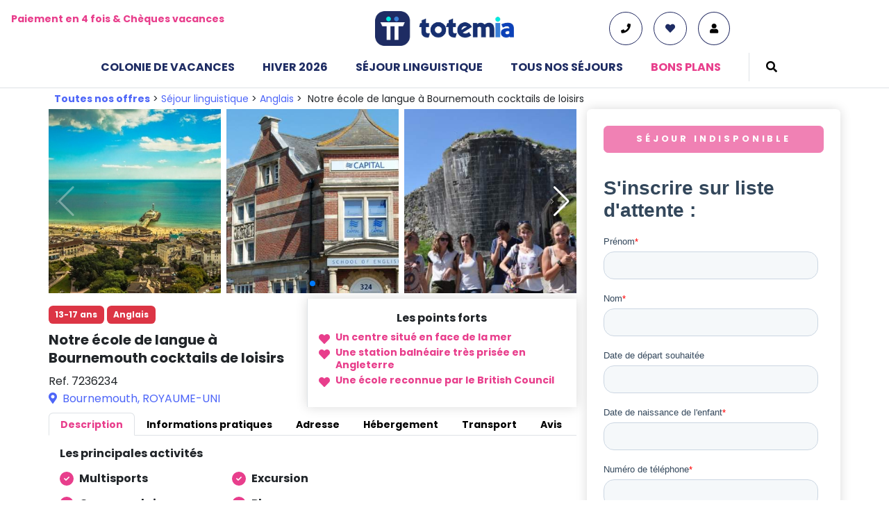

--- FILE ---
content_type: text/html;charset=UTF-8
request_url: https://totemia.com/p/notre-ecole-de-langue-a-bournemouth-cocktails-de-loisirs
body_size: 38433
content:




































	
		
		
			<!DOCTYPE html>





























































<html class="ltr" dir="ltr"
      lang="fr-FR">

<head>

  <meta content="initial-scale=1.0, width=device-width" name="viewport"/>
  <meta charset="utf-8">
  <meta http-equiv="X-UA-Compatible" content="IE=edge">

  <title>
    Notre école de langue à Bournemouth cocktails de loisirs
  </title>


      <link data-senna-track="temporary" rel="canonical" href="https://totemia.com/p/notre-ecole-de-langue-a-bournemouth-cocktails-de-loisirs"/>


  <meta name="viewport" content="width=device-width, initial-scale=1">
  <!-- Google fonts - Playfair Display-->
  <link rel="stylesheet" defer
        href="https://fonts.googleapis.com/css?family=Playfair+Display:400,400i,700">
  <!-- Google fonts - Poppins-->
  <link rel="stylesheet" defer
        href="https://fonts.googleapis.com/css?family=Poppins:300,400,400i,700">
  <!-- swiper-->

  <!-- Magnigic Popup-->
  <link rel="stylesheet" defer
        href="https://cdnjs.cloudflare.com/ajax/libs/magnific-popup.js/1.2.0/magnific-popup.min.css">

  <!-- Font Awesome CSS-->
  <link rel="stylesheet" href="https://use.fontawesome.com/releases/v5.8.1/css/all.css" defer
        integrity="sha384-50oBUHEmvpQ+1lW4y57PTFmhCaXp0ML5d60M1M7uH2+nqUivzIebhndOJK28anvf"
        crossorigin="anonymous">

  <link rel="stylesheet"
        href="https://cdn.jsdelivr.net/npm/@alma/widgets@3.x.x/dist/widgets.min.css"/>

  <script type="text/javascript" data-senna-track="permanent">
    window.dataLayer = window.dataLayer || [];
    window.dataLayer.push({
      "page": "Notre école de langue à Bournemouth cocktails de loisirs",
      "user_gender": "true",
      "user_signed_in": "false",
      "user_email_address": "default@liferay.com"
    });
  </script>



    <script type="application/ld+json">
      {
        "@context": "https://schema.org",
        "@type": "Organization",
        "name": "Totemia",
        "legalName": "Totemia",
        "url": "https://totemia.com",
        "logo": "https://totemia.com/image/layout_set_logo?img_id=2697372&t=1624402028949",
        "image": "https://totemia.com/documents/37901/0/totemia_defaut_accommodation.jpg",
        "foundingDate": "2020",
        "founders": [
          {
            "@type": "Person",
            "name": "Mathieu Soula"
          },
          {
            "@type": "Person",
            "name": "Tony Debord"
          }
        ],
        "address": {
          "@type": "PostalAddress",
          "streetAddress": "10 rue de Penthièvre",
          "addressLocality": "Paris",
          "addressRegion": "",
          "postalCode": "75008",
          "addressCountry": "FRANCE"
        },
        "contactPoint": {
          "@type": "ContactPoint",
          "contactType": "customer support",
          "telephone": "[01.76.38.10.92]",
          "email": "contact@totemia.com"
        },
        "sameAs": [
          "https://www.instagram.com/totemia_com/",
          "https://www.facebook.com/TotemiaCOM/",
          "https://www.linkedin.com/company/totemia/"
        ]
      }
    </script>



    <script data-senna-track="permanent" type="application/ld+json">{
        "@context": "http://schema.org",
        "@type": "WebSite",
        "name": "Totemia",
        "url": "https://totemia.com",
        "sameAs": [
          "https://www.instagram.com/totemia_com/",
          "https://www.facebook.com/TotemiaCOM/",
          "https://www.linkedin.com/company/totemia/"
        ],
        "potentialAction": {
          "@type": "SearchAction",
          "target": "https://totemia.com/toutes-nos-offres?q={search_term}",
          "query-input": "required name=search_term"
        }
      }
    </script>

    <!-- Google Tag Manager -->
    <script data-senna-track="permanent" data-senna-reload>(function (w, d, s, l, i) {
        w[l] = w[l] || [];
        w[l].push({
          'gtm.start':
              new Date().getTime(), event: 'gtm.js'
        });
        var f = d.getElementsByTagName(s)[0],
            j = d.createElement(s), dl = l != 'dataLayer' ? '&l=' + l : '';
        j.async = true;
        j.src =
            'https://www.googletagmanager.com/gtm.js?id=' + i + dl;
        f.parentNode.insertBefore(j, f);
      })(window, document, 'script', 'dataLayer', 'GTM-KC6W55G');</script>
    <!-- End Google Tag Manager -->







































<meta content="text/html; charset=UTF-8" http-equiv="content-type" />









<meta content="La culture anglaise attire ta curiosité et tu rêves de découvrir ses Terres ?
Notre école de langue à Bournemouth et son programme cocktails de loisirs est fait pour toi !" lang="fr-FR" name="description" />


<script data-senna-track="permanent" src="/combo?browserId=chrome&minifierType=js&languageId=fr_FR&b=7307&t=1769615609600&/o/frontend-js-jquery-web/jquery/jquery.min.js&/o/frontend-js-jquery-web/jquery/init.js&/o/frontend-js-jquery-web/jquery/ajax.js&/o/frontend-js-jquery-web/jquery/bootstrap.bundle.min.js&/o/frontend-js-jquery-web/jquery/collapsible_search.js&/o/frontend-js-jquery-web/jquery/fm.js&/o/frontend-js-jquery-web/jquery/form.js&/o/frontend-js-jquery-web/jquery/popper.min.js&/o/frontend-js-jquery-web/jquery/side_navigation.js" type="text/javascript"></script>
<link data-senna-track="temporary" href="https://totemia.com/p/notre-ecole-de-langue-a-bournemouth-cocktails-de-loisirs" rel="canonical" />


<link href="https://totemia.com/o/totemia-theme/images/favicon.ico" rel="icon" />



<link class="lfr-css-file" data-senna-track="temporary" href="https://totemia.com/o/totemia-theme/css/clay.css?browserId=chrome&amp;themeId=totemia_WAR_totemiatheme&amp;minifierType=css&amp;languageId=fr_FR&amp;b=7307&amp;t=1769615646000" id="liferayAUICSS" rel="stylesheet" type="text/css" />



<link data-senna-track="temporary" href="/o/frontend-css-web/main.css?browserId=chrome&amp;themeId=totemia_WAR_totemiatheme&amp;minifierType=css&amp;languageId=fr_FR&amp;b=7307&amp;t=1623377010573" id="liferayPortalCSS" rel="stylesheet" type="text/css" />









	

	





	



	

		<link data-senna-track="temporary" href="/combo?browserId=chrome&amp;minifierType=&amp;themeId=totemia_WAR_totemiatheme&amp;languageId=fr_FR&amp;b=7307&amp;com_liferay_commerce_cart_content_web_internal_portlet_CommerceCartContentPortlet:%2Fcss%2Fmain.css&amp;com_liferay_commerce_product_content_web_internal_portlet_CPPublisherPortlet_INSTANCE_product_detail:%2Fproduct_publisher%2Fcss%2Fmain.css&amp;com_liferay_portal_search_web_search_bar_portlet_SearchBarPortlet_INSTANCE_templateSearch:%2Fcss%2Fmain.css&amp;com_liferay_product_navigation_product_menu_web_portlet_ProductMenuPortlet:%2Fcss%2Fmain.css&amp;com_liferay_product_navigation_user_personal_bar_web_portlet_ProductNavigationUserPersonalBarPortlet:%2Fcss%2Fmain.css&amp;com_liferay_site_navigation_menu_web_portlet_SiteNavigationMenuPortlet:%2Fcss%2Fmain.css&amp;t=1769615646000" id="92deb002" rel="stylesheet" type="text/css" />

	







<script data-senna-track="temporary" type="text/javascript">
	// <![CDATA[
		var Liferay = Liferay || {};

		Liferay.Browser = {
			acceptsGzip: function() {
				return true;
			},

			

			getMajorVersion: function() {
				return 131.0;
			},

			getRevision: function() {
				return '537.36';
			},
			getVersion: function() {
				return '131.0';
			},

			

			isAir: function() {
				return false;
			},
			isChrome: function() {
				return true;
			},
			isEdge: function() {
				return false;
			},
			isFirefox: function() {
				return false;
			},
			isGecko: function() {
				return true;
			},
			isIe: function() {
				return false;
			},
			isIphone: function() {
				return false;
			},
			isLinux: function() {
				return false;
			},
			isMac: function() {
				return true;
			},
			isMobile: function() {
				return false;
			},
			isMozilla: function() {
				return false;
			},
			isOpera: function() {
				return false;
			},
			isRtf: function() {
				return true;
			},
			isSafari: function() {
				return true;
			},
			isSun: function() {
				return false;
			},
			isWebKit: function() {
				return true;
			},
			isWindows: function() {
				return false;
			}
		};

		Liferay.Data = Liferay.Data || {};

		Liferay.Data.ICONS_INLINE_SVG = true;

		Liferay.Data.NAV_SELECTOR = '#navigation';

		Liferay.Data.NAV_SELECTOR_MOBILE = '#navigationCollapse';

		Liferay.Data.isCustomizationView = function() {
			return false;
		};

		Liferay.Data.notices = [
			

			
		];

		Liferay.PortletKeys = {
			DOCUMENT_LIBRARY: 'com_liferay_document_library_web_portlet_DLPortlet',
			DYNAMIC_DATA_MAPPING: 'com_liferay_dynamic_data_mapping_web_portlet_DDMPortlet',
			ITEM_SELECTOR: 'com_liferay_item_selector_web_portlet_ItemSelectorPortlet'
		};

		Liferay.PropsValues = {
			JAVASCRIPT_SINGLE_PAGE_APPLICATION_TIMEOUT: 0,
			NTLM_AUTH_ENABLED: false,
			UPLOAD_SERVLET_REQUEST_IMPL_MAX_SIZE: 314572800
		};

		Liferay.ThemeDisplay = {

			

			
				getLayoutId: function() {
					return '2';
				},

				

				getLayoutRelativeControlPanelURL: function() {
					return '/group/totemia/~/control_panel/manage';
				},

				getLayoutRelativeURL: function() {
					return '/product-detail';
				},
				getLayoutURL: function() {
					return 'https://totemia.com/product-detail';
				},
				getParentLayoutId: function() {
					return '1';
				},
				isControlPanel: function() {
					return false;
				},
				isPrivateLayout: function() {
					return 'false';
				},
				isVirtualLayout: function() {
					return false;
				},
			

			getBCP47LanguageId: function() {
				return 'fr-FR';
			},
			getCanonicalURL: function() {

				

				return 'https\x3a\x2f\x2ftotemia\x2ecom\x2fp\x2fnotre-ecole-de-langue-a-bournemouth-cocktails-de-loisirs';
			},
			getCDNBaseURL: function() {
				return 'https://totemia.com';
			},
			getCDNDynamicResourcesHost: function() {
				return '';
			},
			getCDNHost: function() {
				return '';
			},
			getCompanyGroupId: function() {
				return '20123';
			},
			getCompanyId: function() {
				return '20097';
			},
			getDefaultLanguageId: function() {
				return 'fr_FR';
			},
			getDoAsUserIdEncoded: function() {
				return '';
			},
			getLanguageId: function() {
				return 'fr_FR';
			},
			getParentGroupId: function() {
				return '37901';
			},
			getPathContext: function() {
				return '';
			},
			getPathImage: function() {
				return '/image';
			},
			getPathJavaScript: function() {
				return '/o/frontend-js-web';
			},
			getPathMain: function() {
				return '/c';
			},
			getPathThemeImages: function() {
				return 'https://totemia.com/o/totemia-theme/images';
			},
			getPathThemeRoot: function() {
				return '/o/totemia-theme';
			},
			getPlid: function() {
				return '14';
			},
			getPortalURL: function() {
				return 'https://totemia.com';
			},
			getScopeGroupId: function() {
				return '37901';
			},
			getScopeGroupIdOrLiveGroupId: function() {
				return '37901';
			},
			getSessionId: function() {
				return '';
			},
			getSiteAdminURL: function() {
				return 'https://totemia.com/group/totemia/~/control_panel/manage?p_p_lifecycle=0&p_p_state=maximized&p_p_mode=view';
			},
			getSiteGroupId: function() {
				return '37901';
			},
			getURLControlPanel: function() {
				return '/group/control_panel?refererPlid=14';
			},
			getURLHome: function() {
				return 'https\x3a\x2f\x2ftotemia\x2ecom\x2fweb\x2ftotemia';
			},
			getUserEmailAddress: function() {
				return '';
			},
			getUserId: function() {
				return '20102';
			},
			getUserName: function() {
				return '';
			},
			isAddSessionIdToURL: function() {
				return false;
			},
			isImpersonated: function() {
				return false;
			},
			isSignedIn: function() {
				return false;
			},
			isStateExclusive: function() {
				return false;
			},
			isStateMaximized: function() {
				return false;
			},
			isStatePopUp: function() {
				return false;
			}
		};

		var themeDisplay = Liferay.ThemeDisplay;

		Liferay.AUI = {

			

			getAvailableLangPath: function() {
				return 'available_languages.jsp?browserId=chrome&themeId=totemia_WAR_totemiatheme&colorSchemeId=01&minifierType=js&languageId=fr_FR&b=7307&t=1769615669060';
			},
			getCombine: function() {
				return true;
			},
			getComboPath: function() {
				return '/combo/?browserId=chrome&minifierType=&languageId=fr_FR&b=7307&t=1623376995526&';
			},
			getDateFormat: function() {
				return '%d/%m/%Y';
			},
			getEditorCKEditorPath: function() {
				return '/o/frontend-editor-ckeditor-web';
			},
			getFilter: function() {
				var filter = 'raw';

				
					
						filter = 'min';
					
					
				

				return filter;
			},
			getFilterConfig: function() {
				var instance = this;

				var filterConfig = null;

				if (!instance.getCombine()) {
					filterConfig = {
						replaceStr: '.js' + instance.getStaticResourceURLParams(),
						searchExp: '\\.js$'
					};
				}

				return filterConfig;
			},
			getJavaScriptRootPath: function() {
				return '/o/frontend-js-web';
			},
			getLangPath: function() {
				return 'aui_lang.jsp?browserId=chrome&themeId=totemia_WAR_totemiatheme&colorSchemeId=01&minifierType=js&languageId=fr_FR&b=7307&t=1623376995526';
			},
			getPortletRootPath: function() {
				return '/html/portlet';
			},
			getStaticResourceURLParams: function() {
				return '?browserId=chrome&minifierType=&languageId=fr_FR&b=7307&t=1623376995526';
			}
		};

		Liferay.authToken = 'jNPVJ5Vj';

		

		Liferay.currentURL = '\x2fp\x2fnotre-ecole-de-langue-a-bournemouth-cocktails-de-loisirs';
		Liferay.currentURLEncoded = '\x252Fp\x252Fnotre-ecole-de-langue-a-bournemouth-cocktails-de-loisirs';
	// ]]>
</script>

<script src="/o/js_loader_config?t=1769615609575" type="text/javascript"></script>
<script data-senna-track="permanent" src="/combo?browserId=chrome&minifierType=js&languageId=fr_FR&b=7307&t=1623376995526&/o/frontend-js-aui-web/aui/aui/aui.js&/o/frontend-js-aui-web/liferay/modules.js&/o/frontend-js-aui-web/liferay/aui_sandbox.js&/o/frontend-js-aui-web/aui/attribute-base/attribute-base.js&/o/frontend-js-aui-web/aui/attribute-complex/attribute-complex.js&/o/frontend-js-aui-web/aui/attribute-core/attribute-core.js&/o/frontend-js-aui-web/aui/attribute-observable/attribute-observable.js&/o/frontend-js-aui-web/aui/attribute-extras/attribute-extras.js&/o/frontend-js-aui-web/aui/event-custom-base/event-custom-base.js&/o/frontend-js-aui-web/aui/event-custom-complex/event-custom-complex.js&/o/frontend-js-aui-web/aui/oop/oop.js&/o/frontend-js-aui-web/aui/aui-base-lang/aui-base-lang.js&/o/frontend-js-aui-web/liferay/dependency.js&/o/frontend-js-aui-web/liferay/util.js&/o/frontend-js-web/loader/config.js&/o/frontend-js-web/loader/loader.js&/o/frontend-js-web/liferay/dom_task_runner.js&/o/frontend-js-web/liferay/events.js&/o/frontend-js-web/liferay/lazy_load.js&/o/frontend-js-web/liferay/liferay.js&/o/frontend-js-web/liferay/global.bundle.js&/o/frontend-js-web/liferay/portlet.js&/o/frontend-js-web/liferay/workflow.js" type="text/javascript"></script>




	

	<script data-senna-track="temporary" src="/o/js_bundle_config?t=1769615639831" type="text/javascript"></script>


<script data-senna-track="temporary" type="text/javascript">
	// <![CDATA[
		
			
				
				
			
		

		

		
	// ]]>
</script>





	
		

			

			
		
		
	



	
		
		

			

			
		
	












	

	





	



	



















<link class="lfr-css-file" data-senna-track="temporary" href="https://totemia.com/o/totemia-theme/css/main.css?browserId=chrome&amp;themeId=totemia_WAR_totemiatheme&amp;minifierType=css&amp;languageId=fr_FR&amp;b=7307&amp;t=1769615646000" id="liferayThemeCSS" rel="stylesheet" type="text/css" />








	<style data-senna-track="temporary" type="text/css">

		

			

				

					

#p_p_id_com_liferay_commerce_product_content_web_internal_portlet_CPContentPortlet_INSTANCE_totemia_ .portlet-content {
background-color: #;
border-top-color: #;
border-right-color: #;
border-bottom-color: #;
border-left-color: #;
color: #
}
.modal-body {
max-height: 65vh; 
overflow-y: auto;
}

.flatpickr-calendar {
display:none;
}

@media only screen and (min-width: 992px) {
  .booking-btn{
    display:none;
  }
}



				

			

		

			

				

					

#p_p_id_com_liferay_commerce_product_content_web_internal_portlet_CPPublisherPortlet_INSTANCE_product_detail_ .portlet-content {
background-color: #;
border-top-color: #;
border-right-color: #;
border-bottom-color: #;
border-left-color: #;
color: #
}
@media screen and (max-width: 640px) {
#portlet_com_liferay_commerce_product_content_web_internal_portlet_CPPublisherPortlet_INSTANCE_product_detail {
   display:none
}
}

#portlet_com_liferay_commerce_product_content_web_internal_portlet_CPPublisherPortlet_INSTANCE_product_detail .portlet-body:before {
  content: "Découvrez ci-dessous des séjours similaires";
    font-size: 1.5rem !important;
    font-weight: bold;
    margin-left: 25px;
}



				

			

		

			

		

			

		

			

		

			

				

					

#p_p_id_com_liferay_site_navigation_menu_web_portlet_SiteNavigationMenuPortlet_ .portlet-content {
background-color: #;
border-top-color: #;
border-right-color: #;
border-bottom-color: #;
border-left-color: #;
color: #
}
#portlet_com_liferay_site_navigation_menu_web_portlet_SiteNavigationMenuPortlet{margin-bottom:0px}

#portlet_com_liferay_site_navigation_menu_web_portlet_SiteNavigationMenuPortlet .dropdown-menu {
    top: 30%;
	margin-top:0px
}
#portlet_com_liferay_site_navigation_menu_web_portlet_SiteNavigationMenuPortlet 
 .nav-link span {
   color: #1e2c63;!important; 
    text-transform: uppercase;
}



				

			

		

			

				

					

#p_p_id_com_liferay_commerce_cart_content_web_internal_portlet_CommerceCartContentPortlet_ .portlet-content {
background-color: #;
border-top-color: #;
border-right-color: #;
border-bottom-color: #;
border-left-color: #;
color: #
}
#portlet_com_liferay_commerce_cart_content_web_internal_portlet_CommerceCartContentPortlet {
margin-bottom:0px;
margin-left:20px;
display:none
}

@media screen and (max-width: 640px) {
  #portlet_com_liferay_commerce_cart_content_web_internal_portlet_CommerceCartContentPortlet {
display:none}
}



				

			

		

			

				

					

#p_p_id_com_liferay_site_navigation_menu_web_portlet_SiteNavigationMenuPortlet_INSTANCE_desktopnavmenu_ .portlet-content {
background-color: ##;
border-top-color: ##;
border-right-color: ##;
border-bottom-color: ##;
border-left-color: ##;
color: ##
}
#portlet_com_liferay_site_navigation_menu_web_portlet_SiteNavigationMenuPortlet_INSTANCE_desktopnavmenu .nav-pills .nav-link.active, .nav-pills .show>.nav-link {
    color: #fff;
    background-color: transparent;
}
#portlet_com_liferay_site_navigation_menu_web_portlet_SiteNavigationMenuPortlet_INSTANCE_desktopnavmenu {
margin-bottom: 0;
}

.header-home #portlet_com_liferay_site_navigation_menu_web_portlet_SiteNavigationMenuPortlet_INSTANCE_desktopnavmenu  .nav-item span{
//font-size: 1.25rem;
}

#p_p_id_com_liferay_site_navigation_menu_web_portlet_SiteNavigationMenuPortlet_INSTANCE_desktopnavmenu_  {
width:max-content;
}


    #navbar_com_liferay_site_navigation_menu_web_portlet_SiteNavigationMenuPortlet_INSTANCE_desktopnavmenu li:nth-child(4) .text-truncate {
        color: #e83e8c !important; font-weight:bold;
    };



				

			

		

			

				

					

#p_p_id_com_liferay_site_navigation_menu_web_portlet_SiteNavigationMenuPortlet_INSTANCE_mobilenavmenu_ .portlet-content {
background-color: #;
border-top-color: #;
border-right-color: #;
border-bottom-color: #;
border-left-color: #;
color: #
}
#portlet_com_liferay_site_navigation_menu_web_portlet_SiteNavigationMenuPortlet_INSTANCE_mobilenavmenu .mobile-header #overlay-button {
  right: 12px;
  z-index: 5;
  cursor: pointer;
  user-select: none;
  position: absolute; }

#portlet_com_liferay_site_navigation_menu_web_portlet_SiteNavigationMenuPortlet_INSTANCE_mobilenavmenu .mobile-header #overlay-button span {
  height: 4px;
  width: 35px;
  border-radius: 2px;
  background-color: white;
  position: relative;
  display: block;
  transition: all 0.2s ease-in-out; }

#portlet_com_liferay_site_navigation_menu_web_portlet_SiteNavigationMenuPortlet_INSTANCE_mobilenavmenu .mobile-header #overlay-button span:before {
  top: -10px;
  visibility: visible; }

#portlet_com_liferay_site_navigation_menu_web_portlet_SiteNavigationMenuPortlet_INSTANCE_mobilenavmenu .mobile-header #overlay-button span:after {
  top: 10px; }

#portlet_com_liferay_site_navigation_menu_web_portlet_SiteNavigationMenuPortlet_INSTANCE_mobilenavmenu .mobile-header #overlay-button span:before, #overlay-button span:after {
  height: 4px;
  width: 35px;
  border-radius: 2px;
  background-color: white;
  position: absolute;
  content: "";
  transition: all 0.2s ease-in-out; }

#portlet_com_liferay_site_navigation_menu_web_portlet_SiteNavigationMenuPortlet_INSTANCE_mobilenavmenu .mobile-header #overlay-button:hover span, #overlay-button:hover span:before, #overlay-button:hover span:after {
  background: white; }

#portlet_com_liferay_site_navigation_menu_web_portlet_SiteNavigationMenuPortlet_INSTANCE_mobilenavmenu .mobile-header input[type=checkbox] {
  display: none; }

#portlet_com_liferay_site_navigation_menu_web_portlet_SiteNavigationMenuPortlet_INSTANCE_mobilenavmenu .mobile-header input[type=checkbox]:checked ~ #overlay {
  display: block; }

#portlet_com_liferay_site_navigation_menu_web_portlet_SiteNavigationMenuPortlet_INSTANCE_mobilenavmenu .mobile-header input[type=checkbox]:checked ~ #overlay-button {
  top: -25px; }

#portlet_com_liferay_site_navigation_menu_web_portlet_SiteNavigationMenuPortlet_INSTANCE_mobilenavmenu .mobile-header input[type=checkbox]:checked ~ #overlay-button:hover span, input[type=checkbox]:checked ~ #overlay-button span {
  background: transparent; }

#portlet_com_liferay_site_navigation_menu_web_portlet_SiteNavigationMenuPortlet_INSTANCE_mobilenavmenu .mobile-header input[type=checkbox]:checked ~ #overlay-button span:before {
  transform: rotate(45deg) translate(7px, 7px);
  opacity: 1; }

#portlet_com_liferay_site_navigation_menu_web_portlet_SiteNavigationMenuPortlet_INSTANCE_mobilenavmenu .mobile-header input[type=checkbox]:checked ~ #overlay-button span:after {
  transform: rotate(-45deg) translate(7px, -7px); }

#portlet_com_liferay_site_navigation_menu_web_portlet_SiteNavigationMenuPortlet_INSTANCE_mobilenavmenu .mobile-header #overlay {
  background: #1e2c63;
  z-index: 999;
  display: none;
  left: 0; }

#portlet_com_liferay_site_navigation_menu_web_portlet_SiteNavigationMenuPortlet_INSTANCE_mobilenavmenu .mobile-header #overlay.active {
  display: block; }

#portlet_com_liferay_site_navigation_menu_web_portlet_SiteNavigationMenuPortlet_INSTANCE_mobilenavmenu .mobile-header #overlay ul:not(.navbar-site):not(.dropdown-menu) {
  display: flex;
  justify-content: center;
  align-items: center;
  flex-direction: column;
  text-align: center;
  height: 100vh;
  padding-left: 0;
  list-style-type: none; }

#portlet_com_liferay_site_navigation_menu_web_portlet_SiteNavigationMenuPortlet_INSTANCE_mobilenavmenu .mobile-header #overlay ul li {
  padding: 1em; }

#portlet_com_liferay_site_navigation_menu_web_portlet_SiteNavigationMenuPortlet_INSTANCE_mobilenavmenu .mobile-header #overlay ul li a {
  color: white;
  text-decoration: none;
  font-size: 1em;
  padding: 0;
  font-weight: bold; }

#portlet_com_liferay_site_navigation_menu_web_portlet_SiteNavigationMenuPortlet_INSTANCE_mobilenavmenu .mobile-header #overlay ul li a:hover {
  color: white; }

#portlet_com_liferay_site_navigation_menu_web_portlet_SiteNavigationMenuPortlet_INSTANCE_mobilenavmenu .mobile-header .navbar-site {
  display: block; }

#portlet_com_liferay_site_navigation_menu_web_portlet_SiteNavigationMenuPortlet_INSTANCE_mobilenavmenu .mobile-header .navbar-link a {
  color: white; }

#portlet_com_liferay_site_navigation_menu_web_portlet_SiteNavigationMenuPortlet_INSTANCE_mobilenavmenu .dropdown-toggle::after {
  display: none !important; }

#portlet_com_liferay_site_navigation_menu_web_portlet_SiteNavigationMenuPortlet_INSTANCE_mobilenavmenu .nav > li > a {
  color: white; }

#portlet_com_liferay_site_navigation_menu_web_portlet_SiteNavigationMenuPortlet_INSTANCE_mobilenavmenu .portlet-navigation .nav-pills > li > a {
  margin-bottom: 0px; }



				

			

		

			

				

					

#p_p_id_com_liferay_portal_search_web_search_bar_portlet_SearchBarPortlet_INSTANCE_templateSearch_ .portlet-content {
background-color: ############;
border-top-color: ############;
border-right-color: ############;
border-bottom-color: ############;
border-left-color: ############;
color: ############
}
.nav-desktop .submenu {
top:120px !important;
}

#portlet_com_liferay_portal_search_web_search_bar_portlet_SearchBarPortlet_INSTANCE_templateSearch {margin-bottom:0px !important;}

#portlet_com_liferay_portal_search_web_search_bar_portlet_SearchBarPortlet_INSTANCE_templateSearch .input-group .input-group-inset-item-after {
      color: white;
}


#portlet_com_liferay_portal_search_web_search_bar_portlet_SearchBarPortlet_INSTANCE_templateSearch .input-group .input-group-inset-item {
    background-color: #1e2c63;
}



				

			

		

	</style>


<link href="/o/commerce-frontend-js/styles/main.css" rel="stylesheet" type="text/css" /><style data-senna-track="temporary" type="text/css">
	:root {
		--container-max-sm: 576px;
		--h4-font-size: 1rem;
		--font-weight-bold: 700;
		--rounded-pill: 50rem;
		--display4-weight: 300;
		--danger: #da1414;
		--display2-size: 5.5rem;
		--body-bg: #fff;
		--display2-weight: 300;
		--display1-weight: 300;
		--display3-weight: 300;
		--box-shadow-sm: 0 .125rem .25rem rgba(0, 0, 0, .075);
		--font-weight-lighter: lighter;
		--h3-font-size: 1.1875rem;
		--btn-outline-primary-hover-border-color: #0b5fff;
		--transition-collapse: height .35s ease;
		--blockquote-small-color: #6b6c7e;
		--gray-200: #f1f2f5;
		--btn-secondary-hover-background-color: #f7f8f9;
		--gray-600: #6b6c7e;
		--secondary: #6b6c7e;
		--btn-outline-primary-color: #0b5fff;
		--btn-link-hover-color: #004ad7;
		--hr-border-color: rgba(0, 0, 0, .1);
		--hr-border-margin-y: 1rem;
		--light: #f1f2f5;
		--btn-outline-primary-hover-color: #0b5fff;
		--btn-secondary-background-color: #fff;
		--btn-outline-secondary-hover-border-color: transparent;
		--display3-size: 4.5rem;
		--primary: #0b5fff;
		--container-max-md: 768px;
		--border-radius-sm: 0.1875rem;
		--display-line-height: 1.2;
		--h6-font-size: 0.8125rem;
		--h2-font-size: 1.375rem;
		--aspect-ratio-4-to-3: 75%;
		--spacer-10: 10rem;
		--font-weight-normal: 400;
		--dark: #272833;
		--blockquote-small-font-size: 80%;
		--h5-font-size: 0.875rem;
		--blockquote-font-size: 1.25rem;
		--transition-fade: opacity .15s linear;
		--display4-size: 3.5rem;
		--border-radius-lg: 0.375rem;
		--btn-primary-hover-color: #fff;
		--display1-size: 6rem;
		--black: #000;
		--gray-300: #e7e7ed;
		--gray-700: #495057;
		--btn-secondary-border-color: #cdced9;
		--btn-outline-secondary-hover-color: #272833;
		--body-color: #272833;
		--btn-outline-secondary-hover-background-color: rgba(39, 40, 51, 0.03);
		--btn-primary-color: #fff;
		--btn-secondary-color: #6b6c7e;
		--btn-secondary-hover-border-color: #cdced9;
		--box-shadow-lg: 0 1rem 3rem rgba(0, 0, 0, .175);
		--container-max-lg: 992px;
		--btn-outline-primary-border-color: #0b5fff;
		--aspect-ratio: 100%;
		--aspect-ratio-16-to-9: 56.25%;
		--box-shadow: 0 .5rem 1rem rgba(0, 0, 0, .15);
		--white: #fff;
		--warning: #b95000;
		--info: #2e5aac;
		--hr-border-width: 1px;
		--btn-link-color: #0b5fff;
		--gray-400: #cdced9;
		--gray-800: #393a4a;
		--btn-outline-primary-hover-background-color: #f0f5ff;
		--btn-primary-hover-background-color: #0053f0;
		--btn-primary-background-color: #0b5fff;
		--success: #287d3c;
		--font-size-sm: 0.875rem;
		--btn-primary-border-color: #0b5fff;
		--font-family-base: system-ui, -apple-system, BlinkMacSystemFont, 'Segoe UI', Roboto, Oxygen-Sans, Ubuntu, Cantarell, 'Helvetica Neue', Arial, sans-serif, 'Apple Color Emoji', 'Segoe UI Emoji', 'Segoe UI Symbol';
		--spacer-0: 0;
		--font-family-monospace: SFMono-Regular, Menlo, Monaco, Consolas, 'Liberation Mono', 'Courier New', monospace;
		--lead-font-size: 1.25rem;
		--border-radius: 0.25rem;
		--spacer-9: 9rem;
		--font-weight-light: 300;
		--btn-secondary-hover-color: #272833;
		--spacer-2: 0.5rem;
		--spacer-1: 0.25rem;
		--spacer-4: 1.5rem;
		--spacer-3: 1rem;
		--spacer-6: 4.5rem;
		--spacer-5: 3rem;
		--spacer-8: 7.5rem;
		--border-radius-circle: 50%;
		--spacer-7: 6rem;
		--font-size-lg: 1.125rem;
		--aspect-ratio-8-to-3: 37.5%;
		--font-family-sans-serif: system-ui, -apple-system, BlinkMacSystemFont, 'Segoe UI', Roboto, Oxygen-Sans, Ubuntu, Cantarell, 'Helvetica Neue', Arial, sans-serif, 'Apple Color Emoji', 'Segoe UI Emoji', 'Segoe UI Symbol';
		--gray-100: #f7f8f9;
		--font-weight-bolder: 900;
		--container-max-xl: 1280px;
		--btn-outline-secondary-color: #6b6c7e;
		--gray-500: #a7a9bc;
		--h1-font-size: 1.625rem;
		--gray-900: #272833;
		--text-muted: #a7a9bc;
		--btn-primary-hover-border-color: transparent;
		--btn-outline-secondary-border-color: #cdced9;
		--lead-font-weight: 300;
		--font-size-base: 0.875rem;
	}
</style>
<script type="text/javascript">
// <![CDATA[
Liferay.SPA = Liferay.SPA || {};
Liferay.SPA.cacheExpirationTime = -1;
Liferay.SPA.clearScreensCache = false;
Liferay.SPA.debugEnabled = false;
Liferay.SPA.excludedPaths = ["/c/document_library","/documents","/image"];
Liferay.SPA.loginRedirect = '';
Liferay.SPA.navigationExceptionSelectors = ':not([target="_blank"]):not([data-senna-off]):not([data-resource-href]):not([data-cke-saved-href]):not([data-cke-saved-href])';
Liferay.SPA.requestTimeout = 0;
Liferay.SPA.userNotification = {
	message: 'On dirait que cela prend plus de temps que prévu.',
	timeout: 30000,
	title: 'Oups'
};
// ]]>
</script><script type="text/javascript">
// <![CDATA[
Liferay.Loader.require('frontend-js-spa-web@4.0.32/liferay/init.es', function(frontendJsSpaWeb4032LiferayInitEs) {
try {
(function() {
var frontendJsSpaWebLiferayInitEs = frontendJsSpaWeb4032LiferayInitEs;
frontendJsSpaWebLiferayInitEs.default.init(
	function(app) {
		app.setPortletsBlacklist({"com_liferay_site_navigation_directory_web_portlet_SitesDirectoryPortlet":true,"com_liferay_nested_portlets_web_portlet_NestedPortletsPortlet":true,"com_liferay_login_web_portlet_LoginPortlet":true,"com_liferay_login_web_portlet_FastLoginPortlet":true});
		app.setValidStatusCodes([221,490,494,499,491,492,493,495,220]);
	}
);
})();
} catch (err) {
	console.error(err);
}
});
// ]]>
</script>



















<script data-senna-track="temporary" type="text/javascript">
	if (window.Analytics) {
		window._com_liferay_document_library_analytics_isViewFileEntry = false;
	}
</script>







<script type="text/javascript">
// <![CDATA[
Liferay.on(
	'ddmFieldBlur', function(event) {
		if (window.Analytics) {
			Analytics.send(
				'fieldBlurred',
				'Form',
				{
					fieldName: event.fieldName,
					focusDuration: event.focusDuration,
					formId: event.formId,
					page: event.page
				}
			);
		}
	}
);

Liferay.on(
	'ddmFieldFocus', function(event) {
		if (window.Analytics) {
			Analytics.send(
				'fieldFocused',
				'Form',
				{
					fieldName: event.fieldName,
					formId: event.formId,
					page: event.page
				}
			);
		}
	}
);

Liferay.on(
	'ddmFormPageShow', function(event) {
		if (window.Analytics) {
			Analytics.send(
				'pageViewed',
				'Form',
				{
					formId: event.formId,
					page: event.page,
					title: event.title
				}
			);
		}
	}
);

Liferay.on(
	'ddmFormSubmit', function(event) {
		if (window.Analytics) {
			Analytics.send(
				'formSubmitted',
				'Form',
				{
					formId: event.formId
				}
			);
		}
	}
);

Liferay.on(
	'ddmFormView', function(event) {
		if (window.Analytics) {
			Analytics.send(
				'formViewed',
				'Form',
				{
					formId: event.formId,
					title: event.title
				}
			);
		}
	}
);
// ]]>
</script>







</head>

<body>


  <!-- Google Tag Manager (noscript) -->
  <noscript data-senna-track="permanent" data-senna-reload>
    <iframe src="https://www.googletagmanager.com/ns.html?id=GTM-KC6W55G"
            height="0" width="0" style="display:none;visibility:hidden"></iframe>
  </noscript>
  <!-- End Google Tag Manager (noscript) -->



















































































<div class="d-flex flex-column min-vh-100">


  <div class="d-flex flex-column flex-fill" id="wrapper">

<header class="nav-desktop pt-3 bg-white">
  <div
      class="header-block-1 px-3 text-secondary font-weight-bold text-sm text-decoration-underline">
    Paiement en 4 fois &amp; Chèques vacances
  </div>
  <div class="header-block-2">

    
    <a href="/">
        <img
            style="max-width: 100%;"
            loading="lazy"
            src="/image/layout_set_logo?img_id=2697372&amp;t=1769615669049"
            alt="Totemia">
    </a>
  </div>
  <div class="header-block-3 text-sm px-3 d-flex" style="justify-content: right;">

    <button class="btn-toggle mx-2" onclick="togglePopup()"><i class="fa fa-phone phone m-1 "></i>
    </button>
    <a class="btn-toggle mx-2" href="/wish-list"><i class="fa fa-heart heart m-1"></i></a>
    <button class="btn-toggle mx-2" onclick="toggleMonComptePopup()"><i
          class="fa fa-user user m-1"></i>
    </button>
  </div>
</header>

<div class="nav-desktop justify-content-center p-0 bg-white"
     style="border-bottom: 1px solid #dee2e6">
  <nav>
    <ul class="menu-totemia">
      <li class="menu-item">
        <a href="/colonies-de-vacances">Colonie de vacances</a>
        <div class="submenu">
          <div class="submenu-content row">
            <div class="block col">
              <a class="submenu-item" href="/colonies-de-vacances/etranger">à l'étranger</a>
              <ul class="text-sm pt-2">
                <li><a href="/colonies-de-vacances/etranger/angleterre">Angleterre</a></li>
                <li><a href="/colonies-de-vacances/etranger/canada">Canada</a></li>
                <li><a href="/colonies-de-vacances/etranger/espagne">Espagne</a></li>
                <li><a href="/colonies-de-vacances/etranger/japon">Japon</a></li>
                <li><a href="/colonies-de-vacances/etranger/suisse">Suisse</a></li>
                <li><a href="/colonies-de-vacances/etranger/usa">USA</a></li>
              </ul>
            </div>
            <div class="block col">
              <a class="submenu-item" href="/colonies-de-vacances/nature">Nature</a>
              <ul class="text-sm pt-2">
                <li><a href="/colonies-de-vacances/nature/chien-de-traineau">Chien de traineau</a>
                <li><a href="/colonies-de-vacances/nature/environnement-ecologie">Environnement &
                    Écologie</a></li>
                <li><a href="/colonies-de-vacances/nature/ferme">Ferme</a></li>
              </ul>
            </div>
            <div class="block col">
              <a class="submenu-item" href="/colonies-de-vacances/culturelles">Culturelle</a>
              <ul class="text-sm pt-2">
                <li><a href="/colonies-de-vacances/culturelles/cocktail-jeux">Cocktail jeux</a></li>
                <li><a href="/colonies-de-vacances/culturelles/cuisine">Cuisine</a></li>
                <li><a href="/colonies-de-vacances/culturelles/harry-potter">Harry Potter</a></li>
                <li><a href="/colonies-de-vacances/culturelles/parc-d-attractions">Parcs de
                    loisir</a>
                </li>

              </ul>
            </div>
            <div class="block col">
              <a class="submenu-item" href="/colonies-de-vacances/artistiques">Artistique</a>
              <ul class="text-sm pt-2">
                <li><a href="/colonies-de-vacances/artistiques/danse">Danse</a></li>
                <li><a href="/colonies-de-vacances/artistiques/cinema">Cinéma</a></li>
                <li><a href="/colonies-de-vacances/artistiques/cirque">Cirque</a></li>
                <li><a href="/colonies-de-vacances/artistiques/multi-arts">Multi-Arts</a></li>
                <li><a href="/colonies-de-vacances/artistiques/musique">Musique</a></li>
                <li><a href="/colonies-de-vacances/artistiques/theatre">Théâtre</a></li>
              </ul>
            </div>
            <div class="block col">
              <a class="submenu-item" href="/colonies-de-vacances/sportives">Sportive</a>
              <ul class="text-sm pt-2">
                <li><a href="/colonies-de-vacances/sportives/basket">Basket</a></li>
                <li><a href="/colonies-de-vacances/sportives/equitation">Equitation</a></li>
                <li><a href="/colonies-de-vacances/sportives/football">Football</a></li>
                <li><a href="/colonies-de-vacances/sportives/karting">Karting</a></li>
                <li><a href="/colonies-de-vacances/sportives/ski">Ski</a></li>
                <li><a href="/colonies-de-vacances/sportives/tennis">Tennis</a></li>
              </ul>
            </div>
            <div class="block col">
              <div class="d-flex" style="position: relative;width: fit-content;">
                <img
                    src="https://totemia.com/documents/37901/0/multi-activites.jpg/a4fd3ae7-7855-f13b-0ab6-1a82f7200b0a?t=1681297128073"
                    alt="Multi-activités">
                <div class="content-info">
                  <div class="title" role="button" tabindex="0">Colonies <br> multi-activités</div>
                  <a class="link" href="/colonies-de-vacances/multi-activites"
                     target="_self">DÉCOUVRIR</a>
                </div>
              </div>
            </div>
          </div>
        </div>
      </li>
      <li class="menu-item">
        <a href="/colonies-de-vacances/par-periode/vacances-hiver">Hiver 2026</a>
      </li>
      <li class="menu-item">
        <a href="/sejours-linguistiques">Séjour linguistique</a>
        <div class="submenu">
          <div class="submenu-content row">
            <div class="block col-auto">
              <a class="submenu-item"
                 href="/sejours-linguistiques/sejour-linguistique-anglais">Anglais</a>
              <ul class="text-sm pt-2">
                <li><a href="/sejour-linguistique/angleterre">Angleterre</a></li>
                <li><a href="/sejour-linguistique/en-france">En
                    France</a></li>
                <li><a href="/sejour-linguistique/irlande">Irlande</a></li>
                <li><a href="/sejour-linguistique/malte">Malte</a></li>
                <li><a href="/sejour-linguistique/usa">USA</a></li>
              </ul>
            </div>
            <div class="block col-auto">
              <a class="submenu-item" href="/sejour-linguistique/espagne">Espagnol</a>
            </div>
            <div class="block col-auto">
              <a class="submenu-item" href="/sejour-linguistique/allemagne">Allemand</a>
            </div>

            <div class="block col-auto">
              <div class="d-flex" style="position: relative;width: fit-content;">
                <img
                    src="https://totemia.com/documents/37901/0/educationfirst.webp/095797a5-24fb-e91d-3abc-890c4cdc8f51?t=1681306520085"
                    alt="Séjour linguistique">
                <div class="content-info">
                  <div class="title" role="button" tabindex="0">Séjours linguistiques <br> en
                    famille d'accueil
                  </div>
                  <a class="link"
                     href="/sejour-linguistique/en-immersion-dans-une-famille-d-accueil"
                     target="_self">DÉCOUVRIR</a>
                </div>
              </div>
            </div>
          </div>
        </div>
      </li>
      <li class="menu-item">
        <a href="/toutes-nos-offres">Tous nos séjours</a>
      </li>
      <li class="menu-item">
        <a style="color: #e83e8c" href="/w/promotions">Bons plans</a>
      </li>
      <li class="menu-item border-left">
        <a class="nav-link" href="#" data-toggle="collapse" data-target="#searchPanelDesktop">
          <i class="fas fa-search ml-2"></i>
        </a>
      </li>
    </ul>
  </nav>
</div>
<div id="searchPanelDesktop"
     class="nav-desktop collapse text-center bg-light p-2 justify-content-center">








































	

	<div class="portlet-boundary portlet-boundary_com_liferay_portal_search_web_search_bar_portlet_SearchBarPortlet_  portlet-static portlet-static-end portlet-borderless portlet-search-bar " id="p_p_id_com_liferay_portal_search_web_search_bar_portlet_SearchBarPortlet_INSTANCE_templateSearch_">
		<span id="p_com_liferay_portal_search_web_search_bar_portlet_SearchBarPortlet_INSTANCE_templateSearch"></span>




	

	
		
			






































	
	
	
		
<section class="portlet" id="portlet_com_liferay_portal_search_web_search_bar_portlet_SearchBarPortlet_INSTANCE_templateSearch">


	<div class="portlet-content">

			<div class="autofit-float autofit-row portlet-header">

					<div class="autofit-col autofit-col-expand">
						<span class="portlet-title-text h2">Barre de recherche</span>
					</div>

			</div>

		
			<div class=" portlet-content-container">
				


	<div class="portlet-body">



	
		
			
			
				
					



















































	

				

				
					
					
						


	

		


















	
	
		





























































<form action="https://totemia.com/toutes-nos-offres" class="form  " data-fm-namespace="_com_liferay_portal_search_web_search_bar_portlet_SearchBarPortlet_INSTANCE_templateSearch_" id="_com_liferay_portal_search_web_search_bar_portlet_SearchBarPortlet_INSTANCE_templateSearch_fm" method="get" name="_com_liferay_portal_search_web_search_bar_portlet_SearchBarPortlet_INSTANCE_templateSearch_fm" >
	

	






































































	
	
	
	
	
	
	
	

		

		
			
			
			
			
				<input  class="field form-control"  id="_com_liferay_portal_search_web_search_bar_portlet_SearchBarPortlet_INSTANCE_templateSearch_formDate"    name="_com_liferay_portal_search_web_search_bar_portlet_SearchBarPortlet_INSTANCE_templateSearch_formDate"     type="hidden" value="1769876472460"   />
			
		

		
	









			

			

			


































				<fieldset class="fieldset search-bar" ><div class="">
					






































































	
	
	
	
	
	
	
	

		

		
			
			
			
			
				<input  class="field search-bar-empty-search-input form-control"  id="_com_liferay_portal_search_web_search_bar_portlet_SearchBarPortlet_INSTANCE_templateSearch_emptySearchEnabled"    name="_com_liferay_portal_search_web_search_bar_portlet_SearchBarPortlet_INSTANCE_templateSearch_emptySearchEnabled"     type="hidden" value="false"   />
			
		

		
	










					<div class="input-group search-bar-simple">
						
							
							
								<div class="input-group-item search-bar-keywords-input-wrapper">
									<input class="form-control input-group-inset input-group-inset-after search-bar-keywords-input" data-qa-id="searchInput" id="dkrk___q" name="q" placeholder="Recherche..." title="Rechercher" type="text" value="" />

									






































































	
	
	
	
	
	
	
	

		

		
			
			
			
			
				<input  class="field form-control"  id="_com_liferay_portal_search_web_search_bar_portlet_SearchBarPortlet_INSTANCE_templateSearch_scope"    name="_com_liferay_portal_search_web_search_bar_portlet_SearchBarPortlet_INSTANCE_templateSearch_scope"     type="hidden" value=""   />
			
		

		
	










									<div class="input-group-inset-item input-group-inset-item-after">
										<button class="btn btn-monospaced btn-unstyled"type="submit" aria-label="Valider" ><span class="inline-item"><svg class="lexicon-icon lexicon-icon-search" role="presentation" viewBox="0 0 512 512"><use xlink:href="https://totemia.com/o/totemia-theme/images/clay/icons.svg#search" /></svg></span></button>
									</div>
								</div>
							
						
					</div>
				</div></fieldset>
			
		



























































	

	
</form>



<script type="text/javascript">
// <![CDATA[
AUI().use('liferay-form', function(A) {(function() {var $ = AUI.$;var _ = AUI._;
	Liferay.Form.register(
		{
			id: '_com_liferay_portal_search_web_search_bar_portlet_SearchBarPortlet_INSTANCE_templateSearch_fm'

			
				, fieldRules: [

					

				]
			

			

			, validateOnBlur: true
		}
	);

	var onDestroyPortlet = function(event) {
		if (event.portletId === 'com_liferay_portal_search_web_search_bar_portlet_SearchBarPortlet_INSTANCE_templateSearch') {
			delete Liferay.Form._INSTANCES['_com_liferay_portal_search_web_search_bar_portlet_SearchBarPortlet_INSTANCE_templateSearch_fm'];
		}
	};

	Liferay.on('destroyPortlet', onDestroyPortlet);

	

	Liferay.fire(
		'_com_liferay_portal_search_web_search_bar_portlet_SearchBarPortlet_INSTANCE_templateSearch_formReady',
		{
			formName: '_com_liferay_portal_search_web_search_bar_portlet_SearchBarPortlet_INSTANCE_templateSearch_fm'
		}
	);
})();});
// ]]>
</script>

		<script type="text/javascript">
// <![CDATA[
AUI().use('liferay-search-bar', function(A) {(function() {var $ = AUI.$;var _ = AUI._;
			new Liferay.Search.SearchBar(A.one('#_com_liferay_portal_search_web_search_bar_portlet_SearchBarPortlet_INSTANCE_templateSearch_fm'));
		})();});
// ]]>
</script>
	


	
	

					
				
			
		
	
	



	</div>

			</div>
		
	</div>
</section>

	

		
		
	







	</div>







</div>

<script>
  // Code JavaScript pour afficher les sous-éléments au survol de la souris
  $('.dropdown-hover').hover(function () {
    $(this).addClass('show');
    $(this).find('.dropdown-menu').addClass('show');
  }, function () {
    $(this).removeClass('show');
    $(this).find('.dropdown-menu').removeClass('show');
  });
</script>
<style>

  .header-block-3 a {
    color: #1e2c63;;
  }

  .submenu-item {
    font-weight: bold !important;
  }

  .wish-list {
    margin-right: 8px;
  }

  @media only screen and (max-width: 1320px) {
    .nav-desktop .no-small-content, .nav-desktop .navbar-toggler {
      display: none;
    }

    .nav-desktop .collapse:not(.show) {
      display: block !important;
    }

    .nav-desktop .dropdown-menu {
      position: absolute !important;
    }

    .wish-list {
      margin-right: 0px;
      margin-top: 4px;
    }

    .phone {
      margin-top: 4px;
    }
  }

  .nav-desktop .dropdown-menu {
    position: absolute;
    top: -23px;
    left: -26px;
    z-index: 1000

  }

  .nav-desktop {
    display: flex;
    font-weight: bold;
    align-items: flex-start;
    justify-content: space-between;
  }

  .nav-desktop .header-block-1 {
    color: #e83e8c !important;
  }

  .nav-desktop .header-block-2 img {
    max-width: 100%;
    height: 50px;
  }

  .nav-desktop .header-block-1,
  .nav-desktop .header-block-3 {
    width: 33.33%;
  }

  .nav-desktop .header-block-2 {
    text-align: center;
  }


  .nav-desktop .header-block-3 {
    text-align: right;
  }

  .nav-desktop .call-closed {
    position: absolute;
    left: 24px;
    color: #f12b3a;
    font-weight: bold;
    top: 19px;
  }

  .nav-desktop .call-opened {
    position: absolute;
    left: 24px;
    color: #1af74d;
    font-weight: bold;
    top: 19px;
  }

</style>
<style>

  .nav-desktop .content-info {
    position: absolute;
    top: 50%;
    left: 50%;
    -moz-transform: translateY(-50%) translateX(-50%);
    -ms-transform: translateY(-50%) translateX(-50%);
    -webkit-transform: translateY(-50%) translateX(-50%);
    transform: translateY(-50%) translateX(-50%);
    padding: 15px 35px;
    width: 250px;
    background: rgba(255, 255, 255, 0.8);
    text-align: center;
    font-family: BrandonGrotesque, Arial, serif;
  }

  .nav-desktop .container {
    position: relative;
  }

  .nav-desktop nav {
    display: flex;
    justify-content: center;
    align-items: center;
    height: 60px;
    background: white;
  }

  .nav-desktop .menu-totemia {
    display: flex;
    list-style: none;
    margin: 0;
    padding: 0;
    align-items: center;
  }

  .nav-desktop .menu-item {
    margin: 0 20px;
    font-weight: bold;
    text-transform: uppercase;

  }

  .nav-desktop .dropdown-menu {
    color: #212529;
    background-color: transparent;
    border: 1px solid rgba(0, 0, 0, .15);
    min-width: unset;
    padding: 0;
  }

  .nav-desktop .dropdown-toggle::after {
    display: inline-block;
    margin-left: 0.255em;
    vertical-align: 0.255em;
    content: "";
    border-top: 0.3em solid;
    border-right: 0.3em solid transparent;
    border-bottom: 0;
    border-left: 0.3em solid transparent;
  }

  .nav-desktop .dropdown-item {
    display: block;
    font-weight: 400;
    text-align: inherit;
    background-color: transparent;
    border: 0;
  }

  .nav-desktop .menu-item a {
    display: block;
    color: #1e2c63;;
    text-decoration: none;
  }

  .nav-desktop .submenu-content a {
    font-weight: normal;
  }

  .nav-desktop .submenu-content a:hover, .menu-item a:hover {
    color: #e83e8c;
  }

  .nav-desktop .menu-item:hover .submenu {
    display: flex;
  }

  .nav-desktop .block:last-child {
    margin-right: 0;
  }

  .nav-desktop .block h3 {
    margin-bottom: 10px;
  }

  .nav-desktop .block ul {
    list-style: none;
    margin: 0;
    padding: 0;
  }

  .nav-desktop .block ul li {
    margin-bottom: 5px;
  }

  .nav-desktop .block ul li a {
    color: #333;
    text-decoration: none;
    text-transform: capitalize;
  }

  .nav-desktop .submenu-content img {
    max-height: 210px;
  }

  .nav-desktop .submenu {
    padding: 15px;
    position: absolute;
    top: 130px;
    left: 0;
    width: 100vw;
    display: none;
    margin-top: -10px;
    background-color: white;
    border-bottom: 1px solid #b4adad;
    z-index: 9999999;
  }

  .nav-desktop .navbar li:hover .submenu {
    display: flex;
    justify-content: center;
    align-items: center;
    padding: 20px;
    left: 0;
    position: absolute;
  }

  .nav-desktop .submenu-content {
    display: flex;
    justify-content: center;
    align-items: flex-start;
    flex-wrap: wrap;
    padding: 0;
    width: 100%;
    margin: 0;
  }

</style>

<div class="nav-mobile">
  <nav class="navbar">

    <div class="d-flex">

      <div class="d-flex">
        <button class="navbar-toggler" type="button"
                data-toggle="collapse" data-target="#navbarNav" aria-controls="navbarNav"
                aria-expanded="false" aria-label="Toggle navigation">
          <i class="fas fa-bars"></i>
          <i class="fas fa-times"></i>
        </button>
      </div>

            <a class="navbar-brand" href="/">
          <img
              style="max-width: 100%;"
              loading="lazy"
              src="/image/layout_set_logo?img_id=2697372&amp;t=1769615669049"
              alt="Totemia">
      </a>

    </div>

    <div class="d-flex nav-icons">
      <a class="nav-link" href="#" data-toggle="collapse" data-target="#searchPanelMobile">
        <i class="fas fa-search"></i>
      </a>

      <a class="nav-link" href="/wish-list"><i style="color:#e83e8c"
                                               class="fas fa-heart"></i></a>
      <span class="nav-link" onclick="togglePopup()" ><i class="fas fa-phone"></i></span>
    </div>
    <div id="searchPanelMobile" class="collapse">








































	

	<div class="portlet-boundary portlet-boundary_com_liferay_portal_search_web_search_bar_portlet_SearchBarPortlet_  portlet-static portlet-static-end portlet-borderless portlet-search-bar " id="p_p_id_com_liferay_portal_search_web_search_bar_portlet_SearchBarPortlet_INSTANCE_templateSearch_">
		<span id="p_com_liferay_portal_search_web_search_bar_portlet_SearchBarPortlet_INSTANCE_templateSearch"></span>




	

	
		
			






































	
	
	
		
<section class="portlet" id="portlet_com_liferay_portal_search_web_search_bar_portlet_SearchBarPortlet_INSTANCE_templateSearch">


	<div class="portlet-content">

			<div class="autofit-float autofit-row portlet-header">

					<div class="autofit-col autofit-col-expand">
						<span class="portlet-title-text h2">Barre de recherche</span>
					</div>

			</div>

		
			<div class=" portlet-content-container">
				


	<div class="portlet-body">



	
		
			
			
				
					



















































	

				

				
					
					
						


	

		


















	
	
		





























































<form action="https://totemia.com/toutes-nos-offres" class="form  " data-fm-namespace="_com_liferay_portal_search_web_search_bar_portlet_SearchBarPortlet_INSTANCE_templateSearch_" id="_com_liferay_portal_search_web_search_bar_portlet_SearchBarPortlet_INSTANCE_templateSearch_fm" method="get" name="_com_liferay_portal_search_web_search_bar_portlet_SearchBarPortlet_INSTANCE_templateSearch_fm" >
	

	






































































	
	
	
	
	
	
	
	

		

		
			
			
			
			
				<input  class="field form-control"  id="_com_liferay_portal_search_web_search_bar_portlet_SearchBarPortlet_INSTANCE_templateSearch_formDate"    name="_com_liferay_portal_search_web_search_bar_portlet_SearchBarPortlet_INSTANCE_templateSearch_formDate"     type="hidden" value="1769876472464"   />
			
		

		
	









			

			

			


































				<fieldset class="fieldset search-bar" ><div class="">
					






































































	
	
	
	
	
	
	
	

		

		
			
			
			
			
				<input  class="field search-bar-empty-search-input form-control"  id="_com_liferay_portal_search_web_search_bar_portlet_SearchBarPortlet_INSTANCE_templateSearch_emptySearchEnabled"    name="_com_liferay_portal_search_web_search_bar_portlet_SearchBarPortlet_INSTANCE_templateSearch_emptySearchEnabled"     type="hidden" value="false"   />
			
		

		
	










					<div class="input-group search-bar-simple">
						
							
							
								<div class="input-group-item search-bar-keywords-input-wrapper">
									<input class="form-control input-group-inset input-group-inset-after search-bar-keywords-input" data-qa-id="searchInput" id="wfkm___q" name="q" placeholder="Recherche..." title="Rechercher" type="text" value="" />

									






































































	
	
	
	
	
	
	
	

		

		
			
			
			
			
				<input  class="field form-control"  id="_com_liferay_portal_search_web_search_bar_portlet_SearchBarPortlet_INSTANCE_templateSearch_scope"    name="_com_liferay_portal_search_web_search_bar_portlet_SearchBarPortlet_INSTANCE_templateSearch_scope"     type="hidden" value=""   />
			
		

		
	










									<div class="input-group-inset-item input-group-inset-item-after">
										<button class="btn btn-monospaced btn-unstyled"type="submit" aria-label="Valider" ><span class="inline-item"><svg class="lexicon-icon lexicon-icon-search" role="presentation" viewBox="0 0 512 512"><use xlink:href="https://totemia.com/o/totemia-theme/images/clay/icons.svg#search" /></svg></span></button>
									</div>
								</div>
							
						
					</div>
				</div></fieldset>
			
		



























































	

	
</form>



<script type="text/javascript">
// <![CDATA[
AUI().use('liferay-form', function(A) {(function() {var $ = AUI.$;var _ = AUI._;
	Liferay.Form.register(
		{
			id: '_com_liferay_portal_search_web_search_bar_portlet_SearchBarPortlet_INSTANCE_templateSearch_fm'

			
				, fieldRules: [

					

				]
			

			

			, validateOnBlur: true
		}
	);

	var onDestroyPortlet = function(event) {
		if (event.portletId === 'com_liferay_portal_search_web_search_bar_portlet_SearchBarPortlet_INSTANCE_templateSearch') {
			delete Liferay.Form._INSTANCES['_com_liferay_portal_search_web_search_bar_portlet_SearchBarPortlet_INSTANCE_templateSearch_fm'];
		}
	};

	Liferay.on('destroyPortlet', onDestroyPortlet);

	

	Liferay.fire(
		'_com_liferay_portal_search_web_search_bar_portlet_SearchBarPortlet_INSTANCE_templateSearch_formReady',
		{
			formName: '_com_liferay_portal_search_web_search_bar_portlet_SearchBarPortlet_INSTANCE_templateSearch_fm'
		}
	);
})();});
// ]]>
</script>

		<script type="text/javascript">
// <![CDATA[
AUI().use('liferay-search-bar', function(A) {(function() {var $ = AUI.$;var _ = AUI._;
			new Liferay.Search.SearchBar(A.one('#_com_liferay_portal_search_web_search_bar_portlet_SearchBarPortlet_INSTANCE_templateSearch_fm'));
		})();});
// ]]>
</script>
	


	
	

					
				
			
		
	
	



	</div>

			</div>
		
	</div>
</section>

	

		
		
	







	</div>






    </div>

  </nav>

  <div class="collapse navbar-collapse mt-3" id="navbarNav">
    <ul class="navbar-nav">
      <li class="nav-item level0">
        <a class="nav-link menu-item" href="#" id="menu1">Colonie de vacances <i
              class="fas fa-plus float-right mt-2"></i></a>
        <ul class="sub-menu">
          <li class="nav-item level1">
            <a class="nav-link retour" href="#"><i class="fas fa-arrow-left mr-2"></i>RETOUR</a>
          </li>
          <li class="nav-item level1">
            <a class="nav-link" href="#" data-toggle="collapse" data-target="#sous-menu1">
              à l'étranger <i class="fas fa-plus float-right mt-2"></i><i style="display:none"
                                                                          class="fas fa-minus float-right mt-2"></i>
            </a>
            <div id="sous-menu1" class="collapse">
              <ul class="navbar-nav">
                <li class="nav-item last-level"><a class="nav-link "
                                                   href="/colonies-de-vacances/etranger/angleterre">Angleterre
                    <i class="fas fa-arrow-right float-right mt-2"></i></a></li>
                <li class="nav-item last-level"><a class="nav-link "
                                                   href="/colonies-de-vacances/etranger/canada">Canada
                    <i class="fas fa-arrow-right float-right mt-2"></i></a></li>
                <li class="nav-item last-level"><a class="nav-link "
                                                   href="/colonies-de-vacances/etranger/espagne">Espagne
                    <i class="fas fa-arrow-right float-right mt-2"></i></a></li>
                <li class="nav-item last-level"><a class="nav-link "
                                                   href="/colonies-de-vacances/etranger/japon">Japon
                    <i class="fas fa-arrow-right float-right mt-2"></i></a></li>
                <li class="nav-item last-level"><a class="nav-link "
                                                   href="/colonies-de-vacances/etranger/suisse">Suisse
                    <i class="fas fa-arrow-right float-right mt-2"></i></a></li>
                <li class="nav-item last-level"><a class="nav-link "
                                                   href="/colonies-de-vacances/etranger/usa">USA
                    <i class="fas fa-arrow-right float-right mt-2"></i></a></li>
                <li class="nav-item last-level"><a class="nav-link "
                                                   href="/colonies-de-vacances/etranger">Voir
                    plus de destinations <i class="fas fa-arrow-right float-right mt-2"></i></a>
                </li>
              </ul>
            </div>
          </li>
          <li class="nav-item level1">
            <a class="nav-link" href="#" data-toggle="collapse" data-target="#sous-menu2">
              Nature <i class="fas fa-plus float-right mt-2"></i><i style="display:none"
                                                                    class="fas fa-minus float-right mt-2"></i>
            </a>
            <div id="sous-menu2" class="collapse">
              <ul class="navbar-nav">
                <li class="nav-item last-level"><a class="nav-link "
                                                   href="/colonies-de-vacances/nature/chien-de-traineau">Chien
                    de traineau <i class="fas fa-arrow-right float-right mt-2"></i></a></li>
                <li class="nav-item last-level"><a class="nav-link "
                                                   href="/colonies-de-vacances/nature/environnement-ecologie">Environnement
                    &
                    Écologie
                    <i class="fas fa-arrow-right float-right mt-2"></i></a></li>
                <li class="nav-item last-level"><a class="nav-link "
                                                   href="/colonies-de-vacances/nature/ferme">Ferme
                    <i
                        class="fas fa-arrow-right float-right mt-2"></i></a></li>
              </ul>
            </div>
          </li>
          <li class="nav-item level1">
            <a class="nav-link" href="#" data-toggle="collapse" data-target="#sous-menu3">
              Artistique <i class="fas fa-plus float-right mt-2"></i><i style="display:none"
                                                                        class="fas fa-minus float-right mt-2"></i>
            </a>
            <div id="sous-menu3" class="collapse">
              <ul class="navbar-nav">
                <li class="nav-item last-level"><a class="nav-link "
                                                   href="/colonies-de-vacances/artistiques/danse">Danse
                    <i
                        class="fas fa-arrow-right float-right mt-2"></i></a></li>
                <li class="nav-item last-level"><a class="nav-link "
                                                   href="/colonies-de-vacances/artistiques/cinema">Cinéma
                    <i class="fas fa-arrow-right float-right mt-2"></i></a></li>
                <li class="nav-item last-level"><a class="nav-link "
                                                   href="/colonies-de-vacances/artistiques/cirque">Cirque
                    <i class="fas fa-arrow-right float-right mt-2"></i></a></li>
                <li class="nav-item last-level"><a class="nav-link "
                                                   href="/colonies-de-vacances/artistiques/multi-arts">Multi-Arts
                    <i class="fas fa-arrow-right float-right mt-2"></i></a></li>
                <li class="nav-item last-level"><a class="nav-link "
                                                   href="/colonies-de-vacances/artistiques/musique">Musique
                    <i class="fas fa-arrow-right float-right mt-2"></i></a></li>
                <li class="nav-item last-level"><a class="nav-link "
                                                   href="/colonies-de-vacances/artistiques/theatre">Théâtre
                    <i class="fas fa-arrow-right float-right mt-2"></i></a></li>
              </ul>
            </div>
          </li>
          <li class="nav-item level1">
            <a class="nav-link" href="#" data-toggle="collapse" data-target="#sous-menu4">
              Culturelle <i class="fas fa-plus float-right mt-2"></i><i style="display:none"
                                                                        class="fas fa-minus float-right mt-2"></i>
            </a>
            <div id="sous-menu4" class="collapse">
              <ul class="navbar-nav">
                <li class="nav-item last-level"><a class="nav-link "
                                                   href="/colonies-de-vacances/culturelles/cocktail-jeux">Cocktail
                    jeux
                    <i class="fas fa-arrow-right float-right mt-2"></i></a></li>
                <li class="nav-item last-level"><a class="nav-link "
                                                   href="/colonies-de-vacances/culturelles/cuisine">Cuisine
                    <i class="fas fa-arrow-right float-right mt-2"></i></a></li>
                <li class="nav-item last-level"><a class="nav-link "
                                                   href="/colonies-de-vacances/culturelles/harry-potter">Harry
                    Potter
                    <i class="fas fa-arrow-right float-right mt-2"></i></a></li>
                <li class="nav-item last-level"><a class="nav-link "
                                                   href="/colonies-de-vacances/culturelles/parc-d-attractions">Parcs
                    de loisir
                    <i class="fas fa-arrow-right float-right mt-2"></i></a></li>
              </ul>
            </div>
          </li>
          <li class="nav-item level1">
            <a class="nav-link" href="#" data-toggle="collapse" data-target="#sous-menu5">
              Sportive <i class="fas fa-plus float-right mt-2"></i><i style="display:none"
                                                                      class="fas fa-minus float-right mt-2"></i>
            </a>
            <div id="sous-menu5" class="collapse">
              <ul class="navbar-nav">
                <li class="nav-item last-level"><a class="nav-link "
                                                   href="/colonies-de-vacances/sportives/basket">Basket
                    <i class="fas fa-arrow-right float-right mt-2"></i></a></li>
                <li class="nav-item last-level"><a class="nav-link "
                                                   href="/colonies-de-vacances/sportives/equitation">Equitation
                    <i class="fas fa-arrow-right float-right mt-2"></i></a></li>
                <li class="nav-item last-level"><a class="nav-link "
                                                   href="/colonies-de-vacances/sportives/football">Football
                    <i class="fas fa-arrow-right float-right mt-2"></i></a></li>
                <li class="nav-item last-level"><a class="nav-link "
                                                   href="/colonies-de-vacances/sportives/karting">Karting
                    <i class="fas fa-arrow-right float-right mt-2"></i></a></li>

                <li class="nav-item last-level"><a class="nav-link "
                                                   href="/colonies-de-vacances/sportives/ski">Ski <i
                        class="fas fa-arrow-right float-right mt-2"></i></a></li>
                <li class="nav-item last-level"><a class="nav-link "
                                                   href="/colonies-de-vacances/sportives/tennis">Tennis
                    <i class="fas fa-arrow-right float-right mt-2"></i></a></li>
                <li class="nav-item last-level"><a class="nav-link "
                                                   href="/colonies-de-vacances/sportives">Voir
                    plus > <i class="fas fa-arrow-right float-right mt-2"></i></a></li>
              </ul>
            </div>
          </li>
          <li>
            <div class="block col">
              <div class="d-flex" style="position: relative;">
                <img class="w-100"
                     src="https://totemia.com/documents/37901/0/multi-activites.jpg/a4fd3ae7-7855-f13b-0ab6-1a82f7200b0a?t=1681297128073"
                     alt="Multi-activités">
                <div class="content-info">
                  <div class="title" role="button" tabindex="0">Séjours <br> multi-activités</div>
                  <a class="link" href="/colonies-de-vacances/multi-activites" target="_self">DÉCOUVRIR</a>
                </div>
              </div>
            </div>
          </li>
        </ul>
      </li>
      <li class="nav-item level0"><a class="nav-link "
                                     href="/colonies-de-vacances/par-periode/vacances-hiver">
          Hiver 2026
          <i class="fas fa-arrow-right float-right mt-2"></i></a></li>

      <li class="nav-item level0">
        <a class="nav-link menu-item" href="#" id="menu2">Séjour linguistique <i
              class="fas fa-plus float-right mt-2"></i></a>
        <ul class="sub-menu">
          <li class="nav-item level1">
            <a class="nav-link retour" href="#"><i class="fas fa-arrow-left mr-2"></i>RETOUR</a>
          </li>
          <li class="nav-item level1">
            <a class="nav-link" href="#" data-toggle="collapse" data-target="#sous-menu21">
              Anglais <i class="fas fa-plus float-right mt-2"></i><i style="display:none"
                                                                     class="fas fa-minus float-right mt-2"></i>
            </a>
            <div id="sous-menu21" class="collapse">
              <ul class="navbar-nav">
                <li class="nav-item last-level"><a class="nav-link "
                                                   href="/sejour-linguistique/angleterre">Angleterre
                    <i class="fas fa-arrow-right float-right mt-2"></i></a></li>
                <li class="nav-item last-level"><a class="nav-link "
                                                   href="/sejour-linguistique/en-france">En
                    France <i class="fas fa-arrow-right float-right mt-2"></i></a></li>
                <li class="nav-item last-level"><a class="nav-link "
                                                   href="/sejour-linguistique/irlande">Irlande
                    <i class="fas fa-arrow-right float-right mt-2"></i></a></li>
                <li class="nav-item last-level"><a class="nav-link "
                                                   href="/sejour-linguistique/malte">Malte <i
                        class="fas fa-arrow-right float-right mt-2"></i></a></li>
                <li class="nav-item last-level"><a class="nav-link "
                                                   href="/sejour-linguistique/usa">USA <i
                        class="fas fa-arrow-right float-right mt-2"></i></a></li>
                <li class="nav-item last-level"><a class="nav-link "
                                                   href="/sejours-linguistiques/sejour-linguistique-anglais">Voir
                    plus > <i class="fas fa-arrow-right float-right mt-2"></i></a></li>
              </ul>
            </div>
          </li>

          <li class="nav-item level0"><a class="nav-link "
                                         href="/sejour-linguistique/espagne">Espagnol <i
                  class="fas fa-arrow-right float-right mt-2"></i></a></li>

          <li class="nav-item level1">
            <a class="nav-link" href="#" data-toggle="collapse" data-target="#sous-menu22">
              Allemand <i class="fas fa-plus float-right mt-2"></i><i style="display:none"
                                                                      class="fas fa-minus float-right mt-2"></i>
            </a>
            <div id="sous-menu22" class="collapse">
              <ul class="navbar-nav">
                <li class="nav-item last-level">
                  <a class="nav-link " href="/sejour-linguistique/allemagne">Allemagne <i
                        class="fas fa-arrow-right float-right mt-2"></i></a>
                </li>
              </ul>
            </div>
          </li>
          <li>
            <div class="block col">
              <div class="d-flex" style="position: relative;">
                <img class="w-100"
                     src="https://totemia.com/documents/37901/0/educationfirst.webp/095797a5-24fb-e91d-3abc-890c4cdc8f51?t=1681306520085"
                     alt="Séjour linguistique">
                <div class="content-info">
                  <div class="title" role="button" tabindex="0">Séjours linguistiques <br> en
                    famille d'accueil
                  </div>
                  <a class="link"
                     href="/sejour-linguistique/en-immersion-dans-une-famille-d-accueil"
                     target="_self">DÉCOUVRIR</a>
                </div>
              </div>
            </div>
          </li>


        </ul>
      </li>

      <li class="nav-item level0"><a class="nav-link " href="/w/promotions">Bons plans<i
              class="fas fa-arrow-right float-right mt-2"></i></a></li>
      <li class="nav-item level0"><a class="nav-link " href="/toutes-nos-offres">Tous nos séjours<i
              class="fas fa-arrow-right float-right mt-2"></i></a></li>
      <li class="nav-item level0"><a class="nav-link " href="/carte-cadeau">Carte cadeau
          Totemia<i class="fas fa-arrow-right float-right mt-2"></i></a></li>

      <li class="nav-item level0"><a class="nav-link " href="/group/totemia/account">
          <i class="fas fa-user mt-2 mr-2"></i> Mon compte
          <i class="fas fa-arrow-right float-right mt-2"></i></a></li>


    </ul>
  </div>
</div>

<script>
  $(document).ready(function () {

    $('.nav-mobile .menu-item').click(function () {

      if (!$(this).hasClass("active")) {
        $(this).toggleClass('active');
        $(this).siblings('.sub-menu').toggle();
        $(this).parent().siblings('.nav-item').hide();
        $('#retour').show();

      }

      return false;
    });


    $('.nav-mobile .sub-menu .nav-item').click(function () {
      $(this).toggleClass('active');
    });

    $('.nav-mobile .retour').click(function () {
      $(this).closest('.sub-menu').hide(); // Masquer le sous-menu actuel
      $(this).closest('.sub-menu').parent().siblings('.menu-item').show();
      // Afficher le menu correspondant
      $('.level0').show();
      $('.nav-link').removeClass("active");
      return false; // Empêcher le comportement de lien par défaut
    });

  });


  $(".nav-mobile .navbar-toggler").click(function () {

    if ($('.navbar-toggler').attr('aria-expanded') == 'false') {
      $('section').css("display", "none");
      $('footer').css("display", "none");
    } else {
      $('section').css("display", "block");
      $('footer').css("display", "block");
    }
  });

</script>
<style>

  .nav-mobile .navbar-collapse .navbar-nav {
    flex-direction: column;
  }

  .nav-mobile .navbar .nav-link {
    font-size: 1.2rem;
    font-weight: bold;
  }

  .nav-mobile .nav-link {
    padding: 0.5rem 0.5rem;
  }

  .nav-mobile .navbar {
    padding: 5px;
  }


  .nav-mobile .content-info {
    position: absolute;
    top: 50%;
    left: 50%;
    -moz-transform: translateY(-50%) translateX(-50%);
    -ms-transform: translateY(-50%) translateX(-50%);
    -webkit-transform: translateY(-50%) translateX(-50%);
    transform: translateY(-50%) translateX(-50%);
    padding: 15px 35px;
    width: 250px;
    background: rgba(255, 255, 255, 0.8);
    text-align: center;
    font-family: BrandonGrotesque, Arial, serif;
  }

  .nav-mobile .nav-link[aria-expanded="false"] .fa-minus {
    display: none !important;
  }

  .nav-mobile .nav-link[aria-expanded="false"] .fa-plus {
    display: block !important;
  }

  .nav-mobile .nav-link[aria-expanded="true"] .fa-plus {
    display: none !important;
  }

  .nav-mobile .nav-link[aria-expanded="true"] .fa-minus {
    display: block !important;
  }

  .nav-mobile .menu-item.active {
    text-align: center;
    background: #c9d1e6;
    color: white;
  }

  .nav-mobile #navbarNav .sub-menu {
    display: none;
  }

  .nav-mobile #navbarNav .nav-item.active .sub-menu {
    display: block;
    padding: 0;
  }

  .nav-mobile #navbarNav .nav-link.active .fa-plus {
    display: none;
  }

  .nav-mobile .sub-menu {
    list-style: none;
    padding: 0;
  }

  .nav-mobile #navbarNav {
    padding: 0;
  }

  .nav-mobile #navbarNav .nav-item {
    margin: 0;
    padding: 5px 20px;
    border-bottom: 1px solid #ccc;
    font-weight: bold;
  }

  .nav-mobile #navbarNav .nav-item.last-level {
    border-bottom: none;
    font-weight: normal;
    padding-right: 0;
  }

  .nav-mobile #searchPanelMobile {
    background-color: #f9f9f9;
    z-index: 1;
    padding: 1em;
    width: 100%;
    text-align: center;
  }

  .nav-mobile .nav-icons {
    font-size: 40px;
  }

  .nav-mobile .nav-link {
    color: #1e2c63;
    text-transform: capitalize;
  }

  .nav-mobile .level0 .nav-link {
    color: #1e2c63;
    text-transform: uppercase;
  }

  .nav-mobile .menu-item {
    text-transform: uppercase;
  }

  .nav-mobile .navbar-toggler {
    color: #1e2c63;
  }

  .nav-mobile .navbar-toggler[aria-expanded="false"] .fa-times {
    display: none;
  }

  .nav-mobile .navbar-toggler[aria-expanded="true"] .fa-bars {
    display: none;
  }

  .nav-mobile button:focus {
    outline: none;
  }

  .nav-mobile .navbar-toggler {
    font-size: 35px;
    border: none;
  }

  .nav-mobile .navbar-brand img {
    max-height: 37px;
  }

  .nav-mobile .navbar-nav li {
    float: none;
    margin: .5em;
  }

  .nav-mobile .navbar-nav li a {
    color: #333;
  }


</style>

      <div id="popupConseiller" class="popup-container" aria-hidden="true">
        <h4 class="popup-title">Besoin d'un conseil ?</h4>
        <p class="popup-subtitle">Contactez un conseiller Totemia</p>
        <div class="phone-link">
          <span class="phone-icon">📞</span>
          <div class="position-relative">
            <a class="phone-link" href="tel:0176381092">01 76 38 10 92</a>
            <div class="phone-details">
              Du lundi au vendredi : 9h30-19h<br/>
              Le samedi : 10h-17h<br/>
            </div>
          </div>
        </div>
        <div class="mt-4">
            <span>👉

              <style>
                .contact-link {
                  color: black;
                  text-decoration: underline;
                  transition: color 0.3s ease; /* effet fluide */
                }

                .contact-link:hover {
                  color: #007BFF; /* ou la couleur que tu veux au survol */
                  text-decoration: none;
                }
              </style>

              <a href="/nous-contacter" data-name="ButtonAnchor" class="contact-link">
                Tous nos moyens de contact
              </a>

            </span>
        </div>
      </div>


      <div id="popupMonCompte" class="popup-container" aria-hidden="true">

          <h4 class="popup-title">Connectez-vous !</h4>
          <p class="mb-20 text-b4">Gérez tous vos voyages (passés ou futurs) et les informations de
            votre famille</p>
          <a href="/c/portal/login"
             class="btn btn-secondary flex button button-solid button-saffron button-pill button-medium mb-40 ms-auto w-fit"
             data-name="ButtonAnchor">Se connecter</a>
      </div>

      <script>
        function togglePopup() {
          const popupConseiller = document.getElementById('popupConseiller');
          const popup = document.getElementById('popupMonCompte');
          const isVisible = popupConseiller.classList.contains('visible');
          popup.setAttribute('aria-hidden', 'false');
          popup.classList.remove('visible');
          popupConseiller.setAttribute('aria-hidden', isVisible ? 'true' : 'false');
          popupConseiller.classList.toggle('visible');
        }

        function toggleMonComptePopup() {
          const popup = document.getElementById('popupMonCompte');
          const popupConseiller = document.getElementById('popupConseiller');
          const isVisible = popup.classList.contains('visible');

          popupConseiller.setAttribute('aria-hidden', 'false');
          popupConseiller.classList.remove('visible');
          popup.setAttribute('aria-hidden', isVisible ? 'true' : 'false');
          popup.classList.toggle('visible');
        }

      </script>

      <style>

        .btn-toggle {
          z-index: 9999;
          border: 1px solid #232b62;
          padding: 12px 12px;
          margin: 1px;
          border-radius: 50%;
          background: white;
        }

        .btn-toggle:hover {
          border: 1px solid #232b62;
          background: #232b62;
          color: white;
        }

        .popup-container {
          position: fixed;
          top: 125px;
          right: 20px;
          z-index: 9998;
          width: 90%;
          max-width: 420px;
          background-color: white;
          border: 1px solid #ccc;
          border-radius: 16px;
          padding: 20px;
          box-shadow: 0 8px 16px rgba(0, 0, 0, 0.1);
          transition: opacity 0.3s ease, transform 0.3s ease;
          opacity: 0;
          transform: translateY(20px);
          pointer-events: none;
        }

        .popup-container.visible {
          opacity: 1;
          transform: translateY(0);
          pointer-events: auto;
          z-index:99999;
        }

        @media (max-width: 768px) {
          .popup-container {
            right: 10px;
            top: 110px;
            max-width: none;
          }
        }

        .phone-link {
          display: flex;
          align-items: center;
          gap: 12px;
          text-decoration: none;
          color: inherit;
        }

        .phone-icon {
          display: flex;
          justify-content: center;
          align-items: center;
          width: 48px;
          height: 48px;
          border: 1px solid #d0528a;
          border-radius: 50%;
          font-size: 24px;
        }

        .popup-title {
          margin-bottom: 12px;
          font-size: 20px;
          font-family: serif;
        }

        .popup-subtitle {
          font-weight: bold;
          margin-bottom: 8px;
        }

        .phone-details {
          font-size: 14px;
        }
      </style>


      <style>

        .nav-mobile {
          display: none;
        }

        @media only screen and (max-width: 993px) {
          .nav-desktop {
            display: none;
          }

          .nav-mobile {
            display: block;
          }
        }

        .flatpickr-calendar {
          display: none;
        }

        .flatpickr-calendar.open {
          display: block;
        }

      </style>
    <section class="flex-fill" id="content">


































	
	

		




















	
	
		<style type="text/css">
			.master-layout-fragment .portlet-header {
				display: none;
			}
		</style>

		

		















































	
		
		
		
		
			
				

					<div class="columns-1" id="main-content" role="main">
	<div class="portlet-layout row">
		<div class="col-md-12 portlet-column portlet-column-only" id="column-1">
			<div class="portlet-dropzone portlet-column-content portlet-column-content-only" id="layout-column_column-1">







































	

	<div class="portlet-boundary portlet-boundary_com_liferay_commerce_product_content_web_internal_portlet_CPContentPortlet_  portlet-static portlet-static-end portlet-borderless portlet-commerce-product-content " id="p_p_id_com_liferay_commerce_product_content_web_internal_portlet_CPContentPortlet_INSTANCE_totemia_">
		<span id="p_com_liferay_commerce_product_content_web_internal_portlet_CPContentPortlet_INSTANCE_totemia"></span>




	

	
		
			






































	
	
	
		
<section class="portlet" id="portlet_com_liferay_commerce_product_content_web_internal_portlet_CPContentPortlet_INSTANCE_totemia">


	<div class="portlet-content">

			<div class="autofit-float autofit-row portlet-header">

					<div class="autofit-col autofit-col-expand">
						<span class="portlet-title-text h2">Détails du produit virtuel</span>
					</div>

			</div>

		
			<div class=" portlet-content-container">
				


	<div class="portlet-body">



	
		
			
			
				
					



















































	

				

				
					
					
						


	

		


























	
	
		
			
			

				















































































<script src="https://totemia.com/o/totemia-theme/js/leaflet/leaflet.js"></script>

<link rel="stylesheet" href="https://totemia.com/o/totemia-theme/js/leaflet/leaflet.css"/>
<link
        rel="stylesheet"
        href="https://cdn.jsdelivr.net/npm/swiper@8/swiper-bundle.min.css"
/>


<div class="btn booking-btn d-md-none full rounded text-white">

    
        
                 <span class="text-white">
                    S'inscrire en liste d'attente
                </span>
        
    

</div>
<section class="p-0">
    <div class="container p-0">
        <div class="breadcrumb p-1 m-0 text-sm">
            <a href="/toutes-nos-offres" class="px-1 font-weight-bold flex-md-shrink-0 text-sm">Toutes
                nos offres</a>
            <span> ></span>
            
            
                
                
                    
                        <a href="/sejours-linguistiques" class="px-1 flex-md-shrink-0 text-sm">
                            <span class="text-sm"> Séjour linguistique</span>
                        </a>
                    
                    

                <span>  >  </span>

                
                
                    
                        <a href="/sejours-linguistiques/sejour-linguistique-anglais" class="px-1 flex-md-shrink-0 text-sm">
                            <span class="text-sm"> Anglais</span>
                        </a>
                    
                    

                <span>  >  </span>

                

                <span class="pl-2">  Notre école de langue à Bournemouth cocktails de loisirs </span>

            
        </div>
        <div class="row">
            <div class="col-lg-8 p-0 description-panel">
                <!-- Slider main container-->
                <div class="swiper-container position-relative detail-slider slider-gallery">
                    
                    <!-- Additional required wrapper-->
                    <div class="swiper-wrapper">
                        <!-- Slides-->
                        
                        <div class="swiper-slide"><a href="/o/commerce-media/accounts/-1/images/7236256?download=false"
                                                     data-toggle="gallery-top"><img
                                loading="lazy"
                                class="img-fluid slider-product" src="/o/commerce-media/accounts/-1/images/7236256?download=false"
                                alt="Notre école de langue à Bournemouth cocktails de loisirs"></a></div>

                        
                        <div class="swiper-slide"><a href="/o/commerce-media/accounts/-1/images/7328465?download=false"
                                                     data-toggle="gallery-top"><img
                                loading="lazy"
                                class="img-fluid slider-product" src="/o/commerce-media/accounts/-1/images/7328465?download=false"
                                alt="Notre école de langue à Bournemouth cocktails de loisirs"></a></div>

                        
                        <div class="swiper-slide"><a href="/o/commerce-media/accounts/-1/images/7328474?download=false"
                                                     data-toggle="gallery-top"><img
                                loading="lazy"
                                class="img-fluid slider-product" src="/o/commerce-media/accounts/-1/images/7328474?download=false"
                                alt="Notre école de langue à Bournemouth cocktails de loisirs"></a></div>

                        
                        <div class="swiper-slide"><a href="/o/commerce-media/accounts/-1/images/7328483?download=false"
                                                     data-toggle="gallery-top"><img
                                loading="lazy"
                                class="img-fluid slider-product" src="/o/commerce-media/accounts/-1/images/7328483?download=false"
                                alt="Notre école de langue à Bournemouth cocktails de loisirs"></a></div>

                        
                    </div>
                    <style>
                        .slider-product {
                            height: 300px;
                            width: fit-content;
                        }

                        .swiper-button-prev, .swiper-button-next {
                            color: white;
                        }


                    </style>

                    <div class="swiper-button-next"></div>
                    <div class="swiper-button-prev"></div>
                    <div class="swiper-pagination"></div>

                    <!--<div class="swiper-pagination swiper-pagination-white"></div>
                    <div class="swiper-button-prev swiper-button-white">
                        <i class="fa fa-angle-left text-xl"></i>
                    </div>
                    <div class="swiper-button-next swiper-button-white">
                        <i class="fa fa-angle-right text-xl"></i>
                    </div>-->
                </div>

                <div class="row mt-2">
                    <div class="col-12 col-md py-2 py-md-0 pl-md-0 pr-md-3">
                        <div class="d-flex p-md-0 pt-md-2">
                            
                            <div class="badge badge-danger">13-17 ans
                            </div>
                            <div class="badge badge-danger">Anglais
                            </div>
                        </div>
                        <div class="d-md-block align-items-center">

                            <h1 class="h4 mt-2">Notre école de langue à Bournemouth cocktails de loisirs
                            </h1>
                            <p class="m-0">Ref. 7236234
                            </p>

                            <p class="text-primary mb-0 pb-0"><i
                                    class="fa-map-marker-alt fa mr-1"></i> <a
                                    href="#location">Bournemouth, ROYAUME-UNI
                            </a>
                            </p>
                        </div>
                    </div>
                    <div class="col-12 col-md pt-0 pb-3 px-3 border-left pt-2 shadow d-flex align-items-center">
                        <div class="w-100">
                            <h2 class="text-center h5" id="strenght">
                                Les points forts
                            </h2>

                            
                            
                                <div class="d-flex">
                                    <i class="mr-2 fa fa-heart mt-1 text-secondary"></i>
                                    <h3 class="text-secondary text-sm mb-1">
                                        Un centre situé en face de la mer
                                    </h3>
                                </div>
                            
                            
                            
                                <div class="d-flex">
                                    <i class="mr-2 fa fa-heart mt-1 text-secondary"></i>
                                    <h3 class="text-secondary text-sm mb-1">
                                        Une station balnéaire très prisée en Angleterre
                                    </h3>
                                </div>
                            
                            
                            
                                <div class="d-flex">
                                    <i class="mr-2 fa fa-heart mt-1 text-secondary"></i>
                                    <h3 class="text-secondary text-sm mb-1">
                                        Une école reconnue par le British Council
                                    </h3>
                                </div>
                            
                            
                        </div>
                    </div>
                </div>

                <div class="p-3 p-md-0 pt-md-2">

                    <ul class="nav nav-tabs" id="myTab" role="tablist">
                        <li class="nav-item">
                            <a class="nav-link active" id="home-tab" data-toggle="tab"
                               href="#description" role="tab" aria-controls="description"
                               aria-selected="true">Description</a>
                        </li>
                        <li class="nav-item">
                            <a class="nav-link" id="infos-tab" data-toggle="tab" href="#infos"
                               role="tab" aria-controls="infos" aria-selected="false">
                                Informations pratiques
                            </a>
                        </li>
                        <li class="nav-item">
                            <a class="nav-link" href="#location" aria-selected="false">
                                Adresse
                            </a>
                        </li>

                        
                        
                            <li class="nav-item">
                                <a class="nav-link" id="accommodation-tab" data-toggle="tab"
                                   href="#accommodation" role="tab" aria-controls="accommodation"
                                   aria-selected="false">
                                    Hébergement
                                </a>
                            </li>
                        

                        
                        
                            <li class="nav-item">
                                <a class="nav-link" id="transport-tab" data-toggle="tab"
                                   href="#transport" role="tab" aria-controls="transport"
                                   aria-selected="false">
                                    Transport
                                </a>
                            </li>
                        

                        <li class="nav-item">
                            <a class="nav-link" id="review-tab" data-toggle="tab" href="#review"
                               role="tab" aria-controls="review" aria-selected="false">
                                Avis
                            </a>
                        </li>

                        


                    </ul>
                    <div class="tab-content" id="myTabContent">
                        <div class="tab-pane fade show active" id="description" role="tabpanel"
                             aria-labelledby="description-tab">
                            <div class="text-block p-0">

                                <h2 class="mb-3 h6">Les principales activités
                                </h2>

                                <div class="two-columns">
                                    <ul class="amenities-list list-inline">
                                        
                                        <li class="mb-3">
                                            <div class="d-flex align-items-center">
                                                <div class="icon-circle bg-secondary mr-2"><i
                                                        class="fa fa-check"></i>
                                                </div>
                                                <h3 class="mb-0 h6">Multisports
                                                </h3>
                                            </div>
                                            <div class="d-flex align-items-center">
                                <span class="text-muted"> </span>
                                            </div>
                                        </li>
                                        
                                        <li class="mb-3">
                                            <div class="d-flex align-items-center">
                                                <div class="icon-circle bg-secondary mr-2"><i
                                                        class="fa fa-check"></i>
                                                </div>
                                                <h3 class="mb-0 h6">Cours anglais
                                                </h3>
                                            </div>
                                            <div class="d-flex align-items-center">
                                <span class="text-muted"> </span>
                                            </div>
                                        </li>
                                        
                                        <li class="mb-3">
                                            <div class="d-flex align-items-center">
                                                <div class="icon-circle bg-secondary mr-2"><i
                                                        class="fa fa-check"></i>
                                                </div>
                                                <h3 class="mb-0 h6">Excursion
                                                </h3>
                                            </div>
                                            <div class="d-flex align-items-center">
                                <span class="text-muted"> </span>
                                            </div>
                                        </li>
                                        
                                        <li class="mb-3">
                                            <div class="d-flex align-items-center">
                                                <div class="icon-circle bg-secondary mr-2"><i
                                                        class="fa fa-check"></i>
                                                </div>
                                                <h3 class="mb-0 h6">Plage
                                                </h3>
                                            </div>
                                            <div class="d-flex align-items-center">
                                <span class="text-muted"> </span>
                                            </div>
                                        </li>
                                        
                                    </ul>
                                </div>

                                <div class="text-block">
                                    

                                    
                                </div>

                                <style>
                                    .two-columns {
                                        column-count: 3;
                                    }

                                    @media (max-width: 600px) {
                                        .two-columns {
                                            column-count: 2;
                                        }
                                    }
                                </style>

                                
                                
                                    
                                    

                                    <style>
                                        .video-responsive {
                                            overflow: hidden;
                                            padding-bottom: 56.25%;
                                            position: relative;
                                            height: 0;
                                        }

                                        .video-responsive iframe {
                                            left: 0;
                                            top: 0;
                                            height: 100%;
                                            width: 100%;
                                            position: absolute;
                                        }
                                    </style>

                                

                                <hr>

                                <h2 class="mt-3 h6">Description du séjour
                                </h2>

                                

                                <p></p>
<p><strong style="font-size: 1rem; text-align: inherit;">Séjour Linguistique à Bournemouth&nbsp; : Apprentissage de l'anglais et activités fun !</strong></p><p><strong style="font-size: 1rem; text-align: inherit;"><br></strong></p>
<p>Tu rêves d’une immersion totale dans la culture anglaise tout en découvrant des activités sportives et créatives ? Ce programme à <strong>Bournemouth</strong> est fait pour toi ! 🌟</p><p><br></p>
<h3><strong>Programme Linguistique 🗣️</strong></h3><div><strong><br></strong></div>
<ul>
<li><strong>30h d'anglais</strong> réparties sur la durée de ton séjour, incluant un <strong>test de langue</strong> dès ton arrivée et un <strong>bilan final</strong>.&nbsp;</li>
<li><strong>Classes internationales</strong> avec des jeunes venant du monde entier pour pratiquer l’anglais dans une ambiance conviviale.</li>
<li>Les <strong>enseignants accrédités British Council</strong> t’enseignent l’anglais de manière interactive : jeux de rôle, activités ludiques et immersion totale.&nbsp;</li></ul><br><ul>
</ul>
<h3><strong>Activités Multisports et Loisirs 🏖️</strong></h3>
<p>Tu vivras <strong>6 demi-journées</strong> d'activités variées et excitantes qui te permettront de découvrir la ville et de t'amuser tout en améliorant ton anglais !</p>
<h4><strong><br></strong></h4><h4><strong>Exemples d'activités</strong> :</h4>
<ul>
<li><strong>Visite de Bournemouth</strong> et <strong>promenade sur le front de mer</strong>&nbsp;. Profite des vues magnifiques et des paysages de cette station balnéaire prisée !&nbsp;</li>
<li><strong>Ateliers artistiques</strong>&nbsp;: musique , <strong>fabrication de bijoux</strong>&nbsp;, <strong>création de masques</strong>&nbsp;… libère ta créativité !</li>
<li><strong>Grands jeux</strong>&nbsp; : participe à des défis comme les <strong>"mini olympics"</strong>&nbsp;ou les <strong>"tribal wars"</strong> pour tester tes compétences physiques et en équipe !</li>
<li><strong>Sports collectifs</strong>&nbsp;: football, tennis, et plus encore sur le campus ! Ou détends-toi dans la <strong>piscine couverte</strong>&nbsp;.</li>
<li><strong>Détente à la plage</strong>&nbsp;pour profiter du sable fin et de l’air marin pendant ton séjour.</li>
<li><strong>Sorties et visites locales</strong> pour découvrir les secrets de Bournemouth et ses environs !&nbsp;</li></ul><br><ul>
</ul>
<h3><strong>Vivre une expérience unique 🌟</strong></h3>
<ul>
<li><strong>Immersion totale</strong> dans un cadre anglophone pour une expérience enrichissante et amusante !</li>
<li><strong>Des amis du monde entier</strong> grâce à une atmosphère internationale et conviviale&nbsp;</li>
<li><strong>Activités équilibrées</strong> entre l’apprentissage de l'anglais et des moments de détente et de loisirs.</li></ul><br><ul>
</ul>
<p><strong>Pourquoi choisir ce séjour à Bournemouth ?</strong> 🌈</p>
<ul>
<li><strong>30h de cours d’anglais</strong> avec un programme qui combine apprentissage linguistique et pratique dans un environnement international !&nbsp;</li>
<li><strong>Activités sportives, créatives et culturelles</strong> pour t’amuser tout en apprenant !&nbsp;</li>
<li><strong>Découverte de Bournemouth</strong>, une station balnéaire parfaite pour allier étude et détente.&nbsp;</li>
</ul>
<p><strong><br></strong></p><p><strong>Rejoins-nous à Bournemouth pour une aventure inoubliable, remplie de fun et d'apprentissage !</strong>&nbsp;🎓</p>

                            </div>

                            

                            
                                

                        </div>
                        <div class="tab-pane fade" id="infos" role="tabpanel"
                             aria-labelledby="infos-tab">

                            

                            <h3 class="mb-3 h6">Encadrement
                            </h3>

                            <p class="text-muted">Votre enfant est suivi tout au long de son séjour par une équipe d'animateurs Action Séjours, rigoureusement recrutés et formés. Ils prennent en charge les enfants depuis la ville de départ et les accompagnent tout au long de leur séjour, assurant la sécurité des stagiaires, en encadrant les transports, en s'occupant de l'animation, mais aussi en garantissant le bon déroulement de la vie de groupe.<br /><br />L'équipe d'encadrants est composée d' animateurs et d'un directeur de séjour à la disposition des jeunes. Avec l'appui du staff de l'école , ils font en sorte de fédérer les stagiaires de toutes les nationalités et mettent la pratique de la langue au cœur du séjour.<br /><br />Plus qu'un voyage, votre enfant vivra une véritable expérience enrichie de notre solide expertise en organisation, animation et suivi pédagogique.<br /><br />Pour les cours de langue, nous nous associons à des partenaires linguistiques reconnus, que ce soit Acadomia en France pour les English Academies, ou tous nos partenaires étrangers qui accueillent des élèves venus du monde entier tout au long de l’année. Les cours sont encadrés par des professeurs anglophones diplômés dans des classes de 10 à 16 élèves.
                            </p>

                            
                            

                                <h3 class="mb-3 h6">Informations pratiques
                                </h3>

                                <p class="text-muted">L'environnement : <br /><br />- Bournemouth est une ville du Royaume-Uni, située sur la côte sud de l'Angleterre, dans le comté de Dorset.<br /><br />Formalités obligatoires : <br /><br />- Document d'inscription accessible une fois la réservation passée sur Totemia. <br /><br />Autres informations : <br /><br />- Les repas sont pris sous forme de self-service.<br />- Nous mettons en place un service de blog dédié et privé. Celui-ci permet aux familles de consulter des photos et des nouvelles sur le séjour. Ce service de blog a vocation à présenter l’ambiance générale du séjour, il n’est en effet pas possible de montrer chaque jour tous les enfants du groupe. Le lien du blog est envoyé 2 semaines avant le départ. 
                                </p>
                            

                            <ul class="mb-4">
                                <li class="mb-2">
                                    <a class="text-muted" href="/organismes/action-sejours" target="_blank">
                                        Organisateur : Partenaire de Totemia
                                    </a>
                                </li>
                                <li class="mb-2"><span
                                        class="text-muted">Taille moyenne du groupe : 
                        20
                         participants
                    </span></li>
                                
                                
                                    <li class="mb-2">
                            <span
                                    class="text-muted">Formalités obligatoires : 
                                <ul>
                                
                                    <li>Autorisation de sortie de territoire</li>
                                
                                    <li>Copie CNI / passeport parent</li>
                                
                                    <li>Formulaire ETA séjours Angleterre</li>
                                
                                    <li>Procédure ETA UK</li>
                                
                                    <li>Carnet de vaccination aux pages BCG et DT Polio</li>
                                
                                    <li>Copie CNI / passeport enfant</li>
                                
                                    <li>Autorisation droit image</li>
                                
                                    <li>Fiche inscription</li>
                                
                                    <li>Fiche sanitaire</li>
                                
                                    <li>
                                       Documents de voyage disponibles après la réservation
                                    </li>
                                    </ul>
                    </span></li>
                                

                                
                                    
                            </ul>
                            
                            


                            

                            <div class="text-block">
                                <div class="media"><i style="font-size: 3rem;"
                                                      class="fa fa-shield-alt text-primary mr-4"></i>
                                    <div class="media-body">
                                <span class="mb-4 h6">Assurance incluse
                                </span>
                                        <p class="text-muted mb-2">
                                            
                                                
                                                    Option d'assurance annulation / rapatriement / garantie covid à choisir pendant votre réservation.
                                                
                                                

                                        </p>
                                    </div>
                                </div>
                            </div>

                            
                            <div class="text-block">

                        <span class="mb-4 h6">Conditions d’annulation et de modification
                        </span>
                                


                                <p class="text-muted">Nous appliquons les conditions d’annulation et de modification de l’organisme partenaire. En dehors de ces conditions l'offre est considérée comme non annulable
                                </p>
                                
                                
                                    
                                        <ul class="text-muted">
                                            
                                            <li>Annulable de 30 à 365 jours avant la date du départ avec une retenue de 15 % du montant total
                                            </li>
                                            
                                            <li>Annulable de 20 à 29 jours avant la date du départ avec une retenue de 30 % du montant total
                                            </li>
                                            
                                            <li>Annulable de 10 à 19 jours avant la date du départ avec une retenue de 60 % du montant total
                                            </li>
                                            
                                            <li>Annulable de 9 à 0 jours avant la date du départ avec une retenue de 100 % du montant total
                                            </li>
                                            
                                        </ul>
                                    
                                    

                            </div>

                        </div>
                        
                        
                            <div class="tab-pane fade" id="accommodation"
                                 role="tabpanel"
                                 aria-labelledby="accommodation-tab">

                                
                                <div class="text-block">
                                    
                                        <h2 class="mb-4 h6">Hébergement
                                        </h2>
                                    


                                    <h3 class="subtitle text-sm text-dark mb-4">
                                        

                                        Résidence - Bournemouth Collegiate School
                                    </h3>


                                    
                                    
                                        <div class="row gallery ml-n1 mr-n1">
                                            
                                            <div class="col-lg-3 col-6 px-1 mb-2"><a
                                                    href="https://totemia.com/documents/37901/7329028/bournemouth+school.jpg/52e71f7c-c6db-7c11-d3e3-01f1f48f42bf?version=1.0&t=1643644848694&imagePreview=1"><img
                                                    style="width: 100%; max-height: 145px; height: fit-content;"
                                                    class="img-fluid"
                                                    src="https://totemia.com/documents/37901/7329028/bournemouth+school.jpg/52e71f7c-c6db-7c11-d3e3-01f1f48f42bf?version=1.0&t=1643644848694&imagePreview=1"
                                                    alt="Bournemouth Collegiate School"></a>
                                            </div>

                                            
                                            <div class="col-lg-3 col-6 px-1 mb-2"><a
                                                    href="https://totemia.com/documents/37901/7329028/bedroom+bournemouth.jpg/58b83e75-15c5-d904-541b-308cb6e085df?version=1.0&t=1643705897338&imagePreview=1"><img
                                                    style="width: 100%; max-height: 145px; height: fit-content;"
                                                    class="img-fluid"
                                                    src="https://totemia.com/documents/37901/7329028/bedroom+bournemouth.jpg/58b83e75-15c5-d904-541b-308cb6e085df?version=1.0&t=1643705897338&imagePreview=1"
                                                    alt="Bournemouth Collegiate School"></a>
                                            </div>

                                            
                                        </div>

                                    


                                    <p class="text-muted text-sm my-2">
                                        Campus de 8 hectares. La Bournemouth Collegiate School est idéalement située, à 5 minutes à pied des superbes plages de Southbourne. Le centre de Bournemouth est à 5 km.
                                    </p>
                                    <p class="text-muted text-sm my-2">
                                        Terrains de sports...
                                    </p>
                                    <p class="text-muted text-sm my-2">
                                        Piscine couverte, common room...
                                    </p>
                                    <ul class="amenities-list list-unstyled">
                                        
                                        <li>
                                            <div class="custom-control custom-radio">
                                                <input 
                                                        class="custom-control-input"
                                                        type="radio"
                                                        data-id="radio-housing-7329027"
                                                        id="radio-housing-7329027"
                                                        name="radio-accommodation">
                                                <label class="custom-control-label pl-4"
                                                       for="radio-housing-7329027">Chambre partagée
                                                    
                                            </div>
                                        </li>
                                        
                                    </ul>
                                </div>

                                
                            </div>

                        
                        
                            <div class="tab-pane fade" id="transport" role="tabpanel"
                                 aria-labelledby="transport-tab">
                                <div class="text-block">
                                    <p class="mb-4 h6">Transport
                                    </p>
                                    <span class="text-muted text-sm">Le trajet s'effectue en Eurostar (trajet Paris - Londres Saint Pancras : 2h20), puis les stagiaires sont conduits à Bournemouth en car privé (2h30).<br />Nous mettons l'accent sur la sécurité de l'enfant afin que celui-ci puisse voyager dans les meilleures conditions possibles. Nos départs sont centralisés à Paris , avec un point de rendez-vous fixé par l'équipe d'animation.<br /><br />Vous habitez en province, et vous souhaitez que votre enfant soit accompagné pendant son voyage vers Paris et jusqu'au point de rendez-vous du groupe, voici les possibilités de préacheminement que nous vous proposons :<br />-Si voyage en avion : prise en charge UM par une hôtesse pour les enfants de moins de 12 ans, pour les plus de 12 ans possibilité de rajouter une option UM (40 euros par trajet).<br />-Si voyage en train : prise en charge par un accompagnateur Action Séjours pour les enfants de moins de 14 ans.<br />-Si votre enfant voyage seul jusqu'à Paris : il sera pris en charge à son arrivée (aéroport ou gare) par un accompagnateur Action Séjours et amené jusqu'au point de rendez-vous du groupe.<br /><br />Pour toutes ces possibilités, nous réservons le billet de train ou d'avion à destination de Paris puis accompagnons votre enfant jusqu'au lieu de départ convenu. Au retour, nous proposons le même suivi dans le sens inverse. Cela nous permet de le rassurer et de garantir sa sécurité . Notez que vos billets vous sont envoyés trois semaines avant le départ.<br /><br />Pour mettre en place cette option, vous devez nous contacter 2 mois avant le départ, à l'approche du séjour, nous ne pouvons plus garantir la faisabilité de l'accompagnement.<br /><br />Pour plus d'information sur ces options merci de contacter Totemia par mail ou par téléphone.
                            </span>
                                </div>
                            </div>
                        

                        
                        <div class="tab-pane fade" id="review" role="tabpanel"
                             aria-labelledby="review-tab">
                            
                            <div id="reviews" class="text-block">
                        <span class="h6">Avis
                        </span>
                                <!-- TrustBox widget - Product Reviews -->
                                


                                <div id="trustbox"
                                     class="trustpilot-widget"
                                     data-locale="fr-FR"
                                     data-template-id="5763bccae0a06d08e809ecbb"
                                     data-businessunit-id="619ccea0823eff5b62bdd9f3"
                                     data-style-height="350px" data-style-width="100%"
                                     data-theme="light"
                                     data-sku="7236234"
                                     data-name="Notre école de langue à Bournemouth cocktails de loisirs"
                                     data-review-languages="fr" data-no-reviews="show">
                                    <a
                                            href="https://www.trustpilot.com/review/totemia.com"
                                            target="_blank"
                                            rel="noopener">
                                        Voir tous nos avis Totemia
                                    </a>
                                </div>

                                <!-- End TrustBox widget -->

                                <script>

                                    $(document).ready(function () {
                                        if (typeof window.Trustpilot !== 'undefined') {
                                            const trustbox = document.getElementById('trustbox');
                                            window.Trustpilot.loadFromElement(trustbox);
                                        }
                                    });

                                </script>

                            </div>
                        </div>
                    </div>

                    <!-- TrustBox widget - Product Reviews -->
                    <script src="https://widget.trustpilot.com/product-questions/loader.js"
                            data-senna-reload
                            data-senna-permanent
                            data-business-unit-id="619ccea0823eff5b62bdd9f3"
                            data-sku="7236234"
                            data-style-width="100%" data-style-height="350px"
                            data-locale="fr-FR" data-button-color="#1A66FF"
                            data-button-text-color="#ffffff"></script>


                    

                    <div id="location" class="text-block">
                        <span class="h6">Adresse
                        </span>
                        <p class="subtitle text-sm text-primary mb-4">Bournemouth, ROYAUME-UNI
                        </p>
                        <div class="map-wrapper-300 mb-3">
                            <div class="h-100" id="mapid"></div>
                        </div>
                    </div>
                </div>
            </div>
            <div class="col-lg-4 pr-md-0">
                
                
                    
                        <div class="p-4 shadow rounded checkout-panel d-none d-md-block">
    
    

    <i class="fa fa-times position-absolute close-checkout-panel"
       style="top:30px;right:20px"></i>

    
    <div class="form-group checkout-full" style="">
        <button class="btn btn-secondary btn-block" type="submit" disabled="">Séjour indisponible
        </button>
        <div id="waitinglist-form" class="mt-3"></div>

    </div>

</div>



                    
                

                

                <div id="navbarContainer" class="recalled-collapsed bg-primary-light rounded mt-3">
                    <div id="navbar">
                        <div id="bubbleWrapper" class="align-items-center ">
                            <div id="" class="col-3 position-relative"></div>
                            <div style="color: black;z-index: 9;" class=" col-9">
                        <span class="font-weight-bold"> Besoin d'un conseil ?</span><br>
                                <span class="text-xs"> Votre conseiller Totemia vous recontacte gratuitement</span>
                            </div>
                        </div>
                    </div>
                    <div class="recalled-body p-3">
                        <div id="bg" class="">
                            <span class="text-sm pb-2 h6">
                                Votre Conseiller Totemia vous rappela gratuitement sur votre téléphone
                            </span>
                            <div id="recalled-form"></div>

                            <style>
                                #hbspt-form-1643995343151-5971266817 .actions {
                                    padding: 0 !important;
                                    margin: 0 !important;
                                }
                            </style>
                            <script>
                                $(document).ready(function () {

                                    let lastSeenOffers = getCookie("lastSeenOffers");
                                    let cpDefinitionId = '7236234';
                                    if (lastSeenOffers) {
                                        let isOfferExists = lastSeenOffers.indexOf(cpDefinitionId) !== -1;
                                        let offersArr = lastSeenOffers.split('/');
                                        if (!isOfferExists && lastSeenOffers !== undefined && offersArr.length > 5) {
                                            lastSeenOffers = lastSeenOffers.substring(
                                                    lastSeenOffers.indexOf("/") + 1);
                                            lastSeenOffers = lastSeenOffers + "/" + cpDefinitionId;
                                            setCookie("lastSeenOffers", lastSeenOffers, 30);
                                        } else if (!isOfferExists && lastSeenOffers !== undefined) {
                                            lastSeenOffers = lastSeenOffers + "/" + cpDefinitionId;
                                            setCookie("lastSeenOffers", lastSeenOffers, 30);
                                        }
                                    } else {
                                        lastSeenOffers = "/" + cpDefinitionId;
                                        setCookie("lastSeenOffers", lastSeenOffers, 30);
                                    }
                                });

                                function setCookie(cname, cvalue, exdays) {
                                    const d = new Date();
                                    d.setTime(d.getTime() + (exdays * 24 * 60 * 60 * 1000));
                                    let expires = "expires=" + d.toUTCString();
                                    document.cookie = cname + "=" + cvalue + ";" + expires + ";path=/";
                                }

                                function getCookie(cookieName) {

                                    let cookie = {};
                                    document.cookie.split(';').forEach(function (el) {
                                        let [key, value] = el.split('=');
                                        cookie[key.trim()] = value;
                                    })
                                    return cookie[cookieName];

                                }
                            </script>
                        </div>
                        <div id="bgBubble" class="bg-primary">
                            <div id="bubble1" class="bubble">
                        <span class="icon text-primary">
                            <i class="fas fa-phone"></i>
                        </span>
                            </div>
                        </div>
                    </div>
                </div>
            </div>
        </div>
    </div>
</section>


<script>
    $(function () {
        $('[data-toggle="tooltip"]').tooltip();
    })


</script>

<script>

    var mymap = L.map('mapid').setView(
            [50.719164,
                -1.880769],
            13);

    var marker = L.marker([50.719164,
        -1.880769]).addTo(mymap);

    L.tileLayer(
            'https://api.mapbox.com/styles/v1/{id}/tiles/{z}/{x}/{y}?access_token=pk.eyJ1IjoibWF0bWF0MzEiLCJhIjoiY2xqZ3U5d2ptMDhzbzNobXkxeTZzcDd5aCJ9.55quKJrEomZCeGgQbhvp3w',
            {
                attribution: 'Map data &copy; <a href="https://www.openstreetmap.org/">OpenStreetMap</a> contributors, <a href="https://creativecommons.org/licenses/by-sa/2.0/">CC-BY-SA</a>, Imagery Â© <a href="https://www.mapbox.com/">Mapbox</a>',
                maxZoom: 18,
                id: 'mapbox/streets-v11',
                tileSize: 512,
                zoomOffset: -1,
                accessToken: 'pk.eyJ1IjoibWF0bWF0MzEiLCJhIjoiY2xqZ3U5d2ptMDhzbzNobXkxeTZzcDd5aCJ9.55quKJrEomZCeGgQbhvp3w'
            }).addTo(mymap);

    $(".booking-btn, .booking-tab").on("click", function () {
        $(".checkout-panel").removeClass("d-none");
        $(".breadcrumb").removeClass("d-inline");
        $(".breadcrumb").addClass("d-none");
        $(".booking-btn").hide();
        $(".description-panel").hide();
        $("html, body").animate({scrollTop: 0}, "slow");

    });

    $(".close-checkout-panel").on("click", function () {
        $(".checkout-panel").addClass("d-none");
        $(".booking-btn").show();
        $(".breadcrumb").removeClass("d-none");
        $(".breadcrumb").addClass("d-inline");
        $(".description-panel").show();
        if ($(".booking-tab").hasClass("active")) {
            $("#home-tab").click();
            $(".booking-tab").removeClass("active");
        }
    });

</script>

<script type="application/ld+json">
    {
        "@context": "https://schema.org/",
        "@type": "Product",
        "name": "Notre école de langue à Bournemouth cocktails de loisirs",
        "image": [
            "/o/commerce-media/accounts/-1/images/7236256?download=false"
        ],
        "description": "La culture anglaise attire ta curiosité et tu rêves de découvrir ses Terres ?
Notre école de langue à Bournemouth et son programme cocktails de loisirs est fait pour toi ! ",
        "sku": "7236234",
        "mpn": "",
        "brand": {
            "@type": "Brand",
            "name": "Action Séjours"
        },
        "offers": {
            "@type": "Offer",
            "url": "https://totemia.com/product-detail?p_p_id=com_liferay_commerce_product_content_web_internal_portlet_CPContentPortlet_INSTANCE_totemia&p_p_lifecycle=0&p_p_state=normal&p_p_mode=view",
            "priceCurrency": "EUR",
            "price": "2120",
            "priceValidUntil": "2050-11-20",
            "itemCondition": "https://schema.org/NewCondition",
            "availability": "https://schema.org/InStock"
        }
    }


</script>

<script src="https://cdn.jsdelivr.net/npm/swiper/swiper-bundle.min.js"></script>

<!-- Initialize Swiper -->
<script>
    var swiper = new Swiper('.detail-slider', {
        slidesPerView: '3',
        spaceBetween: 0,

        breakpoints: {
            960: {
                slidesPerView: 3,
                spaceBetween: 8
            },
            720: {
                slidesPerView: 3,
                spaceBetween: 0
            },
            540: {
                slidesPerView: 1,
                spaceBetween: 0
            },
            320: {
                slidesPerView: 1,
                spaceBetween: 0
            },
        },

        // If we need pagination
        pagination: {
            el: '.swiper-pagination',
            clickable: true,
            dynamicBullets: true
        },

        // Navigation arrows
        navigation: {
            nextEl: '.swiper-button-next',
            prevEl: '.swiper-button-prev',
        },
    });
</script>


<script>

    $(document).ready(function () {

        window.dataLayer = window.dataLayer || [];
        window.dataLayer.push({
            "page_cat1_name": "Séjour linguistique",
            "page_cat2_name": "Anglais",
        });

        window.dataLayer.push({
            'ecommerce': {
                'detail': {
                    'actionField': {},    // 'detail' actions have an optional list property.
                    'products': [{
                        'name': 'Notre école de langue à Bournemouth cocktails de loisirs',
                        'id': '7236234',
                        'price': '2120',
                        'brand': 'Action Séjours',
                        'category': "Anglais",
                        'variant': '',
                        'city': 'Bournemouth',
                        'country': 'ROYAUME-UNI'
                    }]
                }
            }
        });
    });

</script>


<script>
    $("#navbarContainer").click(function () {
        $(this).removeClass("recalled-collapsed");
    });
</script>

<style>

    .filter-btn {
        display: none;
    }

    .booking-tab {
        display: none;
    }

    @media screen and (max-width: 991px) {
        .booking-tab {
            display: block;
        }
    }


    .recalled-collapsed#navbarContainer {
        cursor: pointer;
    }

    #navbarContainer {
        display: flex;
        justify-content: flex-end;
        flex-direction: column;
        overflow: hidden;
        position: relative;
        box-shadow: 0 10px 20px rgb(0 0 0 / 19%), 0 6px 6px rgb(0 0 0 / 23%);
    }

    .recalled-collapsed#navbarContainer:hover {
        transform: scale(1.05);
        -webkit-transform: scale(1.05);
        -moz-transform: scale(1.05);
    }

    .recalled-body {
        min-height: 370px;
    }

    .recalled-collapsed .recalled-body {
        min-height: 90px !important;
    }

    #bg {
        display: block
    }

    .recalled-collapsed #bg {
        display: none !important;
    }

    #navbar {
        width: 100%;
        height: 60px;
        background-color: #fff;
        position: absolute;
    }

    #bubbleWrapper {
        position: absolute;
        display: flex;
        bottom: 10px;
    }

    .bubble {
        background-color: #fff;
        width: 50px;
        height: 50px;
        border-radius: 50%;
        z-index: 1;
        display: flex;
        justify-content: center;
        align-items: center;
        margin-left: 10px;
        margin-top: 9px;
    }

    #bubble1 {
        transform: translateY(0%);
        box-shadow: 0 1px 3px rgba(0, 0, 0, 0.12), 0 1px 2px rgba(0, 0, 0, 0.24);
    }

    #bgBubble {
        position: absolute;
        width: 70px;
        height: 70px;
        border-radius: 50%;
        bottom: 9px;
        left: 50px;
        transform: translateX(-50%);
    }

    .hs-button {
        font-family: "Helvetica Neue", Helvetica, Arial, sans-serif;
        margin: 0;
        cursor: pointer;
        display: inline-block;
        font-weight: 700;
        line-height: 12px;
        position: relative;
        text-align: center;
        transition: all .15s linear;
        background-color: #0b5fff;
        border-color: #0b5fff;;
        color: #fff;
        border-radius: 3px;
        border-style: solid;
        border-width: 1px;
        font-size: 14px;
        padding: 12px 24px
    }

    .hs-button:hover,
    .hs-button:focus {
        background-color: white;
        border-color: #0b5fff;
        color: #0b5fff;
    }

    .hs-button:active {
        background-color: white;
        border-color: #0b5fff;
        color: #0b5fff;
    }

    label {
        font-size: 14px;
        width: 130px;
        color: #33475b;
        display: block;
        float: none;
        width: auto;
        font-weight: 500;
        line-height: 20px;
        padding-top: 0;
        margin-bottom: 4px;
        font-family: "Helvetica Neue", Helvetica, Arial, sans-serif
    }

    .hs-video-form label {
        color: #fff !important
    }

    .hs-video-form .hs-back-button {
        background-color: #fff;
        width: 20%;
        height: 38px;
        margin-right: 10px;
        border: 1px solid;
        -webkit-border-radius: 3px;
        -moz-border-radius: 3px;
        -ms-border-radius: 3px;
        border-radius: 3px
    }

    .hs-video-form .hs-button {
        width: 70%
    }

    .hs-video-form .hs-button span {
        font-size: 15px
    }

    .hs-video-form .hs-richtext {
        color: #fff !important
    }

    .hs-video-form .legal-consent-container {
        max-height: 180px !important;
        overflow-y: scroll !important
    }

    .hs-video-form .legal-consent-container:after {
        content: "";
        display: block;
        height: 100px;
        width: 100%
    }

    .hs-video-form .legal-consent-wrapper {
        position: relative
    }

    .hs-video-form .legal-consent-overlay {
        position: absolute;
        pointer-events: none;
        left: 0;
        bottom: 0;
        height: 100px;
        width: 100%;
        background: linear-gradient(to bottom, rgba(255, 255, 255, 0) 0%, #292929 100%)
    }

    .hs-error-msgs label {
        color: #f2545b
    }

    .hs-input {
        display: inline-block;
        width: 90%;
        max-width: 500px;
        height: 40px;
        padding: 9px 10px;
        font-family: "Helvetica Neue", Helvetica, Arial, sans-serif;
        font-size: 16px;
        font-weight: normal;
        line-height: 22px;
        color: #33475b;
        border: 1px solid #cbd6e2;
        box-sizing: border-box;
        -webkit-border-radius: 3px;
        -moz-border-radius: 3px;
        -ms-border-radius: 3px;
        border-radius: 3px
    }

    .hs-input:not([type=file]) {
        background-color: #f5f8fa
    }

    .hs-input[type=checkbox],
    .hs-input[type=radio] {
        cursor: pointer;
        width: auto;
        height: auto;
        padding: 0;
        margin: 3px 5px 3px 0px;
        line-height: normal;
        border: none
    }

    .hs-input[type=file] {
        padding: initial;
        border: initial;
        line-height: initial;
        box-shadow: none
    }

    select.is-placeholder {
        color: #bfbfbf
    }

    select.is-placeholder:focus {
        color: #33475b
    }

    .hs-input:-moz-placeholder {
        color: #bfbfbf
    }

    .hs-input::-webkit-input-placeholder {
        color: #bfbfbf
    }

    .hs-input option:disabled {
        color: #bfbfbf
    }

    .hs-input input,
    .hs-input textarea {
        transition: border .2s linear
    }

    .hs-input:focus {
        outline: none;
        border-color: rgba(82, 168, 236, .8)
    }

    textarea.hs-input {
        height: auto
    }

    select[multiple].hs-input {
        height: inherit
    }

    input.hs-input.error,
    div.field.error input,
    div.field.error textarea,
    div.field.error .chzn-choices,
    textarea.hs-input.error,
    select.hs-input.error {
        border-color: #c87872
    }

    input.hs-input.error:focus,
    div.field.error input:focus,
    div.field.error textarea:focus,
    div.field.error .chzn-choices:focus,
    textarea.hs-input.error:focus,
    select.hs-input.error:focus {
        border-color: #b9554d
    }

    .inputs-list {
        margin: 0 0 5px;
        width: 100%;
        padding-left: 5px
    }

    .inputs-list > li {
        display: block;
        padding: 0;
        width: 100%;
        padding-top: 0
    }

    .inputs-list label {
        float: none;
        width: auto;
        padding: 0;
        line-height: 18px;
        white-space: normal;
        font-weight: normal
    }

    .inputs-list:first-child {
        padding-top: 6px
    }

    .inputs-list > li + li {
        padding-top: 2px
    }

    ul.no-list {
        list-style: none
    }

    .field {
        margin-bottom: 18px
    }

    .hs-field-desc {
        color: #7c98b6;
        margin: 0px 0px 6px;
        font-size: 11px;
        font-family: "Helvetica Neue", Helvetica, Arial, sans-serif
    }

    .hs-form-required {
        color: red
    }

    .hs-richtext {
        margin-bottom: 3px;
        font-family: "Helvetica Neue", Helvetica, Arial, sans-serif;
        line-height: 24px;
        font-size: 14px;
        color: #33475b
    }

    .hs-richtext hr {
        margin-left: 0;
        width: 91%
    }

    .hs-custom-style .hs-dependent-field > div input.hs-input:not([type=checkbox]):not([type=radio]) {
        width: 90%
    }

    form.hs-form-rtl .field {
        flex: 0 1 100%
    }

    form.hs-form-rtl .hs-input[type=checkbox],
    form.hs-form-rtl .hs-input[type=radio] {
        margin: 3px 5px 3px 5px
    }

    form.hs-form-rtl fieldset {
        display: flex
    }

    form.hs-form-rtl fieldset[class^=form-columns-] .input {
        margin-right: 0px
    }

    form.hs-form-rtl ul {
        padding: 0px
    }

    form.hs-form-rtl .legal-consent-container .hs-form-booleancheckbox-display {
        display: flex
    }

    form.hs-form-rtl .legal-consent-container .hs-form-booleancheckbox-display input {
        width: auto;
        float: none
    }

    form.hs-form-rtl .legal-consent-container .hs-form-booleancheckbox-display > span {
        display: inline-block;
        margin-left: 0px
    }

    form.hs-form-rtl .hs-dependent-field {
        display: flex;
        flex: 0 1 100%;
        flex-wrap: wrap
    }

    .email-correction,
    .email-validation {
        padding-top: 3px;
        font-size: 12px;
        font-family: "Helvetica Neue", Helvetica, Arial, sans-serif
    }

    .email-correction a,
    .email-validation a {
        cursor: pointer
    }

    @media (max-width: 400px),
    (min-device-width: 320px)and (max-device-width: 480px) {
        .email-correction form .form-columns-2 .hs-form-field,
        .email-correction form .form-columns-3 .hs-form-field,
        .email-validation form .form-columns-2 .hs-form-field,
        .email-validation form .form-columns-3 .hs-form-field {
            float: none;
            width: 100%
        }

        .email-correction form .form-columns-2 .hs-form-field .hs-input,
        .email-correction form .form-columns-3 .hs-form-field .hs-input,
        .email-validation form .form-columns-2 .hs-form-field .hs-input,
        .email-validation form .form-columns-3 .hs-form-field .hs-input {
            width: 90%
        }

        .email-correction form .form-columns-2 .hs-form-field input[type=checkbox],
        .email-correction form .form-columns-2 .hs-form-field input[type=radio],
        .email-correction form .form-columns-3 .hs-form-field input[type=checkbox],
        .email-correction form .form-columns-3 .hs-form-field input[type=radio],
        .email-validation form .form-columns-2 .hs-form-field input[type=checkbox],
        .email-validation form .form-columns-2 .hs-form-field input[type=radio],
        .email-validation form .form-columns-3 .hs-form-field input[type=checkbox],
        .email-validation form .form-columns-3 .hs-form-field input[type=radio] {
            width: 24px
        }
    }

    .hs-button,
    .hs-form-field input[type=text],
    .hs-form-field input[type=email],
    .hs-form-field input[type=phone],
    .hs-form-field input[type=number],
    .hs-form-field input[type=tel],
    .hs-form-field input[type=date],
    .hs-form-field textarea {
        -webkit-appearance: none;
        -moz-appearance: none
    }

    .hs-default-font-element,
    .hs-main-font-element {
        font-family: "Helvetica Neue", Helvetica, Arial, sans-serif
    }

    .hs-form-a00a8b84-04d6-49f9-b513-ab6fbf47fd50_9465bc64-899e-4050-a472-c8ebfe18045a.hs-form {
        width: 100%
    }

    .hs-form-a00a8b84-04d6-49f9-b513-ab6fbf47fd50_9465bc64-899e-4050-a472-c8ebfe18045a .hs-submit > .actions {
        text-align: left;
    }

    .hs-form-a00a8b84-04d6-49f9-b513-ab6fbf47fd50_9465bc64-899e-4050-a472-c8ebfe18045a .hs-button,
    .hs-form-a00a8b84-04d6-49f9-b513-ab6fbf47fd50_9465bc64-899e-4050-a472-c8ebfe18045a .hs-button:hover,
    .hs-form-a00a8b84-04d6-49f9-b513-ab6fbf47fd50_9465bc64-899e-4050-a472-c8ebfe18045a .hs-button:hover:not(.inactive),
    .hs-form-a00a8b84-04d6-49f9-b513-ab6fbf47fd50_9465bc64-899e-4050-a472-c8ebfe18045a .hs-button:focus,
    .hs-form-a00a8b84-04d6-49f9-b513-ab6fbf47fd50_9465bc64-899e-4050-a472-c8ebfe18045a .hs-button:active,
    .hs-form-a00a8b84-04d6-49f9-b513-ab6fbf47fd50_9465bc64-899e-4050-a472-c8ebfe18045a .hs-button:active:not(.inactive):not(.link) {
        background: #3574E3;
        border-color: #3574E3;
        color: #ffffff;
        font-size: 12px;
        line-height: 12px;
        font-family: helvetica;
    }

    .hs-form-a00a8b84-04d6-49f9-b513-ab6fbf47fd50_9465bc64-899e-4050-a472-c8ebfe18045a legend.hs-field-desc {
        font-family: helvetica;
        color: #7C98B6;
        font-size: 11px;
    }

    .hs-form-a00a8b84-04d6-49f9-b513-ab6fbf47fd50_9465bc64-899e-4050-a472-c8ebfe18045a .hs-form-field label:not(.hs-error-msg) {
        font-family: helvetica;
        font-size: 13px;
    }

    .hs-form-a00a8b84-04d6-49f9-b513-ab6fbf47fd50_9465bc64-899e-4050-a472-c8ebfe18045a .hs-form-field label:not(.hs-error-msg) {
        color: #33475b;
    }

    .hs-form-a00a8b84-04d6-49f9-b513-ab6fbf47fd50_9465bc64-899e-4050-a472-c8ebfe18045a .legal-consent-container .hs-richtext,
    .hs-form-a00a8b84-04d6-49f9-b513-ab6fbf47fd50_9465bc64-899e-4050-a472-c8ebfe18045a .legal-consent-container label:not(.hs-error-msg) {
        font-family: helvetica;
        color: #33475b;
        font-size: 14px;
    }

    .hs-form-a00a8b84-04d6-49f9-b513-ab6fbf47fd50_9465bc64-899e-4050-a472-c8ebfe18045a .hs-main-font-element,
    .submitted-message.hs-main-font-element {
        font-family: helvetica;
    }

    .hs-form-a00a8b84-04d6-49f9-b513-ab6fbf47fd50_9465bc64-899e-4050-a472-c8ebfe18045a.submitted-message {
        font-size: 16px;
        color: #33475b;
    }

    .hs-form-a00a8b84-04d6-49f9-b513-ab6fbf47fd50_9465bc64-899e-4050-a472-c8ebfe18045a a:link,
    .hs-form-a00a8b84-04d6-49f9-b513-ab6fbf47fd50_9465bc64-899e-4050-a472-c8ebfe18045a a:active {
        color: #0000EE
    }

    .hs-form-a00a8b84-04d6-49f9-b513-ab6fbf47fd50_9465bc64-899e-4050-a472-c8ebfe18045a a:visited,
    .hs-form-a00a8b84-04d6-49f9-b513-ab6fbf47fd50_9465bc64-899e-4050-a472-c8ebfe18045a a:hover {
        color: #551A8B
    }

    .nav-tabs + .tab-content .tab-pane {
        padding: 1rem;
    }

    .nav-link {
        color: black !important;
    }

    .nav-link.active {
        color: #e83e8c !important;
    }

    @media only screen and (min-width: 992px) {
        .booking-btn {
            display: none;
        }
    }
</style>



			
		
	
	


	
	

					
				
			
		
	
	



	</div>

			</div>
		
	</div>
</section>

	

		
		
	







	</div>














































	

	<div class="portlet-boundary portlet-boundary_com_liferay_commerce_product_content_web_internal_portlet_CPPublisherPortlet_  portlet-static portlet-static-end portlet-borderless portlet-commerce-product-publisher " id="p_p_id_com_liferay_commerce_product_content_web_internal_portlet_CPPublisherPortlet_INSTANCE_product_detail_">
		<span id="p_com_liferay_commerce_product_content_web_internal_portlet_CPPublisherPortlet_INSTANCE_product_detail"></span>




	

	
		
			






































	
	
	
		
<section class="portlet" id="portlet_com_liferay_commerce_product_content_web_internal_portlet_CPPublisherPortlet_INSTANCE_product_detail">


	<div class="portlet-content">

			<div class="autofit-float autofit-row portlet-header">

					<div class="autofit-col autofit-col-expand">
						<span class="portlet-title-text h2">Agrégateur de produits</span>
					</div>

			</div>

		
			<div class=" portlet-content-container">
				


	<div class="portlet-body">



	
		
			
			
				
					



















































	

				

				
					
					
						


	

		


























	
	
		























































































<div class="d-none container-btn-filters justify-content-center d-md-none filters-btn">
    <button class="btn btn-filters-close">Fermer</button>
    <button class="btn apply-btn">Appliquer</button>

    <style>

        .container-btn-filters {
            position: fixed;
            bottom: 0;
            background: white;
            width: 100%;
            z-index: 9;
            padding: 15px;
            border-top: 1px solid gray;
            left: 0;
        }

        .container-btn-filters .btn-filters-close {
            background: white;
            color: #1e2c63;
            border: 1px solid #1e2c63;
            margin: 10px;
        }

        .container-btn-filters .apply-btn {
            background: #1e2c63;
            color: white;
            margin: 10px;
        }

    </style>
</div>

<div class="d-flex justify-content-center justify-content-md-end pr-md-4 align-items-center catalog-container">

    <div class="btn filter-btn rounded mb-4 text-white" style="background: #1e2c63">
        <i class="fas fa-filter ml-2"></i>
        Filtrer

    </div>
    
        
            <script>
                $(document).ready(function () {
                    var search = window.location.search;
                    var currentURL = "https://totemia.com/product-detail?p_p_id=com_liferay_commerce_product_content_web_internal_portlet_CPPublisherPortlet_INSTANCE_product_detail&p_p_lifecycle=0&p_p_state=normal&p_p_mode=view";
                    search = search.replace("?", "");
                    var mapURL = currentURL + "&" + search
                            + "&_com_liferay_commerce_product_content_web_internal_portlet_CPPublisherPortlet_INSTANCE_product_detail_map=true&delta=5000";
                    $(".map-btn").attr("href", mapURL);
                });
            </script>
            <a href=""
               class="btn ml-4 mb-4 ml-md-0 mb-md-0 map-btn d-flex"
               style="background: #1e2c63 ; align-items: center; color:white">
                <i class="fas fa-map-marked-alt mr-2"></i>
                Vue carte
            </a>
        
        
</div>


<style>

    @media screen and (max-width: 540px) {
        .portlet-column-first {
            display: none;
        }
    }

    @media screen and (min-width: 768px) {
        .map-btn {
            position: absolute;
            left: 25px;
            top: -55px;
            margin: 0 !important;
        }
    }


</style>
<script>

    var newURL = window.location.href;

    $(".filter-btn").click(function () {
        $(".portlet-column-first").toggle();
        $(".container-products").hide();
        $(".catalog-container").removeClass("d-flex");
        $(".catalog-container").addClass("d-none");
        $(".portlet-cp-sorting").hide();
        $(".journal-content-article").hide();
        $(".pagination-bar").hide();
        $("footer").hide();
        $(".fb_dialog_content").hide();
        $(".container-btn-filters").removeClass("d-none");
        $(".container-btn-filters").addClass("d-flex");
    });

    $(".container-btn-filters .btn-filters-close").click(function () {
        $(".portlet-column-first").toggle();
        $(".container-btn-filters").removeClass("d-flex");
        $(".container-btn-filters").addClass("d-none");
        $(".container-products").show();
        $(".catalog-container").removeClass("d-none");
        $(".catalog-container").addClass("d-flex");
        $(".portlet-cp-sorting").show();
        $(".journal-content-article").show();
        $(".pagination-bar").show();
        $(".fb_dialog_content").show();
        $("footer").show();
    });

    $(".container-btn-filters .apply-btn").click(function () {
        window.location.replace(newURL);
    });

    $(document).ready(function () {
        if (window.location.href.indexOf("/-/") == -1 && window.location.href.indexOf("toutes-nos-offres") == -1) {
            $(".map-btn").attr('style', 'display:none !important');
        }
    });

    function getUrlVars() {
        var vars = [], hash;
        var hashes = newURL.slice(newURL.indexOf('?') + 1).split('&');
        for (var i = 0; i < hashes.length; i++) {
            hash = hashes[i].split('=');
            vars.push(hash[0]);
            if (vars[hash[0]]) {
                vars[hash[0]] = vars[hash[0]] + "," + hash[1];
            } else {
                vars[hash[0]] = hash[1];
            }

        }
        return vars;
    }


</script>


    
        










<div class="container-fluid container-products p-0">
    
        
            <div class="row">
                <div class="col-lg-12 p-0">
                    <div class="row">
                        
                        <div class="col-sm-6 col-xl-4 mb-3 hover-animate p-0 p-md-2">
                            <i class="far fa-heart text-secondary wish-list-btn-catalog"
                               commerceWishListItemId="0"
                               cpProductId="0"></i>
                            <a href="https://totemia.com/p/sejour-linguistique-multi-activites-ou-surf-en-residence-bournemouth-" data-senna-off="true"
                               class="text-decoration-none">
                                
                                <div class="card h-100 shadow card-promo">

                                    

                                    

                                    <img loading="lazy"
                                         class="card-img-top overflow-hidden gradient-overlay"
                                         src="/o/commerce-media/accounts/3974252/images/26610837?download=false"
                                         alt="Séjour linguistique multi activités ou surf en résidence Bournemouth"
                                    />

                                    <div class="card-img-overlay-top text-left">
                                        
                                        <span style="margin-right:2px;"
                                              class="badge linguistic">Séjour linguistique</span>

                                        
                                    </div>

                                    <div class="d-flex  text-right font-weight-bold position-relative">
                                        <div class="card-img-overlay-bottom z-index-20">
                                            
                                            <div class="text-white text-sm ">
                                                <div class="media-body">
                                                    
                                                        
                                                <span class="card-text text-muted position-relative mb-0">
                                                    À partir de

                                                    
                                                        
                                        <span style="    text-decoration: line-through;"
                                              class="text-dark text-sm">1102€
                                        </span>
                                                            
                                                                
                                                          <span class="h4 promo-price">
                                                            926€
                                                        </span>
                                                                
                                                            
                                                        
                                                        
                                                </span>

                                                        
                                                    
                                                </div>
                                            </div>
                                        </div>
                                    </div>

                                    <div class="d-flex px-3 pt-2 justify-content-start overflow-hidden">

                                        
                                        <span title="13-17 ans"
                                              class="badge badge-secondary-light">13-17 ans</span>
                                        
                                        <span title="1 à 3 semaines"
                                              class="badge badge-secondary-light">1 à 3 semaines</span>
                                        
                                        <span title="Anglais"
                                              class="badge badge-secondary-light">Anglais</span>
                                        
                                    </div>

                                    <div class="px-3 pb-2">
                                        <span class="text-decoration-none text-dark font-weight-bold text-xs">
                                              REF. 3975609
                                        </span>

                                        <h5 style="letter-spacing: 0;"
                                            class="text-decoration-none text-uppercase text-dark mb-0">
                                            Séjour linguistique multi activités ou surf en résidence Bournemouth
                                        </h5>

                                        <span
                                                class="card-title mb-0 text-decoration-none text-dark"
                                                style="letter-spacing: 0;"> 🌍 Royaume-Uni - Bournemouth
                                           </span>
                                        

                                    </div>

                                    <div class="card-body px-3 py-0">
                                        <div class="d-flex card-subtitle mb-3">
                                            <span style="max-height: 75px;overflow: hidden;"
                                                  class="flex-grow-1 mb-0 text-muted text-xs font-weight-normal">Aussi disponible avec voyage accompagné.
Partez en séjour linguistique anglais cet été dans une ville cosmopolite combinant un programme multi-activités ou des cours de surf .
                                            </span>
                                        </div>
                                        <div class="d-block card-subtitle">
                                            
                                            <span style="margin-right:2px" title="Cours anglais"
                                                  class="badge badge-info-light">Cours anglais</span>
                                            
                                            <span style="margin-right:2px" title="Multisports"
                                                  class="badge badge-info-light">Multisports</span>
                                            
                                            <span style="margin-right:2px" title="Visites"
                                                  class="badge badge-info-light">Visites</span>
                                            
                                        </div>
                                    </div>
                                    <div class="px-3 py-3 overflow-hidden"
                                         style="margin-top: -40px;">
                                        <p class="card-text text-muted mt-2"><span
                                                class="h6 text-dark ">Logements: </span>
                                            
                                                
                                                    
                                                    
                                                    
                                                    Résidence

                                                    
                                                    
                                                
                                                
                                        </p>
                                    </div>
                                    <span style=""
                                          class="p-2 text-center bg-primary text-white btn-see-offer">
                                            Voir l'offre
                                            <i class="fa fa-arrow-right ml-2"></i></span>
                                </div>
                            </a>
                        </div>

                        
                        <div class="col-sm-6 col-xl-4 mb-3 hover-animate p-0 p-md-2">
                            <i class="far fa-heart text-secondary wish-list-btn-catalog"
                               commerceWishListItemId="0"
                               cpProductId="0"></i>
                            <a href="https://totemia.com/p/sejour-linguistique-multi-activites-ou-surf-en-famille-bournemouth" data-senna-off="true"
                               class="text-decoration-none">
                                
                                <div class="card h-100 shadow card-promo">

                                    

                                    

                                    <img loading="lazy"
                                         class="card-img-top overflow-hidden gradient-overlay"
                                         src="/o/commerce-media/accounts/3974252/images/15959887?download=false"
                                         alt="Séjour linguistique multi activités ou surf en famille Bournemouth"
                                    />

                                    <div class="card-img-overlay-top text-left">
                                        
                                        <span style="margin-right:2px;"
                                              class="badge linguistic">Séjour linguistique</span>

                                        
                                    </div>

                                    <div class="d-flex  text-right font-weight-bold position-relative">
                                        <div class="card-img-overlay-bottom z-index-20">
                                            
                                            <div class="text-white text-sm ">
                                                <div class="media-body">
                                                    
                                                        
                                                <span class="card-text text-muted position-relative mb-0">
                                                    À partir de

                                                    
                                                        
                                        <span style="    text-decoration: line-through;"
                                              class="text-dark text-sm">988€
                                        </span>
                                                            
                                                                
                                                          <span class="h4 promo-price">
                                                            830€
                                                        </span>
                                                                
                                                            
                                                        
                                                        
                                                </span>

                                                        
                                                    
                                                </div>
                                            </div>
                                        </div>
                                    </div>

                                    <div class="d-flex px-3 pt-2 justify-content-start overflow-hidden">

                                        
                                        <span title="13-17 ans"
                                              class="badge badge-secondary-light">13-17 ans</span>
                                        
                                        <span title="1 à 3 semaines"
                                              class="badge badge-secondary-light">1 à 3 semaines</span>
                                        
                                        <span title="Anglais"
                                              class="badge badge-secondary-light">Anglais</span>
                                        
                                    </div>

                                    <div class="px-3 pb-2">
                                        <span class="text-decoration-none text-dark font-weight-bold text-xs">
                                              REF. 15955623
                                        </span>

                                        <h5 style="letter-spacing: 0;"
                                            class="text-decoration-none text-uppercase text-dark mb-0">
                                            Séjour linguistique multi activités ou surf en famille Bournemouth
                                        </h5>

                                        <span
                                                class="card-title mb-0 text-decoration-none text-dark"
                                                style="letter-spacing: 0;"> 🌍 Royaume-Uni - Bournemouth
                                           </span>
                                        

                                    </div>

                                    <div class="card-body px-3 py-0">
                                        <div class="d-flex card-subtitle mb-3">
                                            <span style="max-height: 75px;overflow: hidden;"
                                                  class="flex-grow-1 mb-0 text-muted text-xs font-weight-normal">Aussi disponible avec voyage accompagné. Vivez en immersion au sein d'une famille typiquement anglaise et profitez d'un programme d'activités complet ou de cours de surf.
                                            </span>
                                        </div>
                                        <div class="d-block card-subtitle">
                                            
                                            <span style="margin-right:2px" title="Cours anglais"
                                                  class="badge badge-info-light">Cours anglais</span>
                                            
                                            <span style="margin-right:2px" title="Multisports"
                                                  class="badge badge-info-light">Multisports</span>
                                            
                                            <span style="margin-right:2px" title="Visites"
                                                  class="badge badge-info-light">Visites</span>
                                            
                                        </div>
                                    </div>
                                    <div class="px-3 py-3 overflow-hidden"
                                         style="margin-top: -40px;">
                                        <p class="card-text text-muted mt-2"><span
                                                class="h6 text-dark ">Logements: </span>
                                            
                                                
                                                    
                                                    
                                                    
                                                    Famille d'accueil

                                                    
                                                    
                                                
                                                
                                        </p>
                                    </div>
                                    <span style=""
                                          class="p-2 text-center bg-primary text-white btn-see-offer">
                                            Voir l'offre
                                            <i class="fa fa-arrow-right ml-2"></i></span>
                                </div>
                            </a>
                        </div>

                        
                        <div class="col-sm-6 col-xl-4 mb-3 hover-animate p-0 p-md-2">
                            <i class="far fa-heart text-secondary wish-list-btn-catalog"
                               commerceWishListItemId="0"
                               cpProductId="0"></i>
                            <a href="https://totemia.com/p/two-to-one-ete" data-senna-off="true"
                               class="text-decoration-none">
                                
                                <div class="card h-100 shadow">

                                    

                                    
                                        <div class="new text-xs"
                                             style="">
                                            Nouveauté
                                        </div>
                                    

                                    <img loading="lazy"
                                         class="card-img-top overflow-hidden gradient-overlay"
                                         src="/o/commerce-media/accounts/13158433/images/45754444?download=false"
                                         alt="Two to One - Été"
                                    />

                                    <div class="card-img-overlay-top text-left">
                                        
                                        <span style="margin-right:2px;"
                                              class="badge linguistic">Séjour linguistique</span>

                                        
                                    </div>

                                    <div class="d-flex  text-right font-weight-bold position-relative">
                                        <div class="card-img-overlay-bottom z-index-20">
                                            
                                            <div class="text-white text-sm ">
                                                <div class="media-body">
                                                    
                                                        
                                                <span class="card-text text-muted position-relative mb-0">
                                                    À partir de

                                                    
                                                        
                                        <span class="h4">2649€</span>
                                                        
                                                    
                                                </span>

                                                        
                                                    
                                                </div>
                                            </div>
                                        </div>
                                    </div>

                                    <div class="d-flex px-3 pt-2 justify-content-start overflow-hidden">

                                        
                                        <span title="14-17 ans"
                                              class="badge badge-secondary-light">14-17 ans</span>
                                        
                                        <span title="2 à 3 semaines"
                                              class="badge badge-secondary-light">2 à 3 semaines</span>
                                        
                                        <span title="Anglais"
                                              class="badge badge-secondary-light">Anglais</span>
                                        
                                    </div>

                                    <div class="px-3 pb-2">
                                        <span class="text-decoration-none text-dark font-weight-bold text-xs">
                                              REF. 45753790
                                        </span>

                                        <h5 style="letter-spacing: 0;"
                                            class="text-decoration-none text-uppercase text-dark mb-0">
                                            Two to One - Été
                                        </h5>

                                        <span
                                                class="card-title mb-0 text-decoration-none text-dark"
                                                style="letter-spacing: 0;"> 🌍 Royaume-Uni - Angleterre
                                           </span>
                                        

                                    </div>

                                    <div class="card-body px-3 py-0">
                                        <div class="d-flex card-subtitle mb-3">
                                            <span style="max-height: 75px;overflow: hidden;"
                                                  class="flex-grow-1 mb-0 text-muted text-xs font-weight-normal">Un séjour intensif d’anglais pour deux étudiants chez un professeur britannique
                                            </span>
                                        </div>
                                        <div class="d-block card-subtitle">
                                            
                                            <span style="margin-right:2px" title="Cours anglais"
                                                  class="badge badge-info-light">Cours anglais</span>
                                            
                                        </div>
                                    </div>
                                    <div class="px-3 py-3 overflow-hidden"
                                         style="margin-top: -40px;">
                                        <p class="card-text text-muted mt-2"><span
                                                class="h6 text-dark ">Logements: </span>
                                            
                                                
                                                    
                                                    
                                                    
                                                    Famille d'accueil

                                                    
                                                    
                                                
                                                
                                        </p>
                                    </div>
                                    <span style=""
                                          class="p-2 text-center bg-primary text-white btn-see-offer">
                                            Voir l'offre
                                            <i class="fa fa-arrow-right ml-2"></i></span>
                                </div>
                            </a>
                        </div>

                        
                    </div>
                </div>

                <style>

                    .card-img-overlay-bottom {
                        position: absolute;
                        right: 0;
                        bottom: 10px;
                        background: white;
                        padding: 5px 15px;
                        border-radius: 10px 0px 0px 10px;
                    }

                    .wish-list-btn-catalog {
                        vertical-align: middle;
                        border-radius: 50%;
                        cursor: pointer;
                        padding: 11px;
                        background: #eee;
                        z-index: 9;
                        position: absolute;
                        top: 20px;
                        right: 20px;
                    }

                    .wish-list-btn-catalog.fa:hover {
                        font-weight: 400;
                    }

                    .wish-list-btn-catalog.far:hover {
                        font-weight: 900;
                    }
                </style>

                <script>

                    $(".wish-list-btn-catalog").click(function () {
                        var wishListBtn = $(this);
                        var commerceWishListItemId = wishListBtn.attr(
                                "commerceWishListItemId");

                        var isConfirm = commerceWishListItemId <= 0;
                        if (!isConfirm &&
                                confirm(
                                        "Êtes-vous sûr de vouloir supprimer ce séjour de votre liste d'envies ?")) {
                            isConfirm = true;
                        }

                        if (isConfirm) {

                            AUI().use('aui-io-request', function (A) {
                                var cpProductId = wishListBtn.attr(
                                        "cpProductId");
                                var commerceWishListItemId = wishListBtn.attr(
                                        "commerceWishListItemId");

                                A.io.request('https://totemia.com/product-detail?p_p_id=com_liferay_commerce_product_content_web_internal_portlet_CPPublisherPortlet_INSTANCE_product_detail&p_p_lifecycle=2&p_p_state=normal&p_p_mode=view&p_p_resource_id=addToWishListTotemia&p_p_cacheability=cacheLevelPage', {
                                    method: 'post',
                                    dataType: 'json',
                                    data: {
                                        _com_liferay_commerce_product_content_web_internal_portlet_CPPublisherPortlet_INSTANCE_product_detail_cpDefinitionId: cpProductId,
                                        _com_liferay_commerce_product_content_web_internal_portlet_CPPublisherPortlet_INSTANCE_product_detail_commerceWishListItemId: commerceWishListItemId,
                                        _com_liferay_commerce_product_content_web_internal_portlet_CPPublisherPortlet_INSTANCE_product_detail_commerceWishListId: 0
                                    },
                                    on: {
                                        success: function () {
                                            let json = this.get('responseData');
                                            if (json) {
                                                if (json.success
                                                        && json.commerceWishListItemId) {
                                                    wishListBtn.attr(
                                                            "commerceWishListItemId",
                                                            json.commerceWishListItemId);
                                                    wishListBtn.removeClass("far");
                                                    wishListBtn.addClass("fa");
                                                } else {
                                                    wishListBtn.attr(
                                                            "commerceWishListItemId",
                                                            "0");
                                                    wishListBtn.removeClass("fa");
                                                    wishListBtn.addClass("far");
                                                    if (window.location.href.indexOf("wish-list") > -1) {
                                                        location.reload();
                                                    }
                                                }
                                            }
                                        }
                                    }
                                });
                            });
                        }
                    });


                </script>
            </div>
        
        

</div>

<style>
    .panel-title .collapse-icon {
        color: black;
        display: block;
        padding: 0.75rem 1.25rem;
    }

    .panel-title.h4 {
        font-size: 0.875rem;
        margin-bottom: 0;
        border-bottom: 1px solid #e7e7ed;
    }

    .custom-control-label::before {
        border: black solid 1px;
        border-radius: 0 !important;
    }

    .panel-title .collapse-icon {
        color: black;
        display: block;
        padding: 0.75rem 1.25rem;
    }

    .panel-group .panel {
        margin-bottom: -1px;
        border: none !important;
    }

    .card .new {
        background: #4e66f8;
        position: absolute;
        padding: 0px;
        z-index: 9999;
        color: white;
        width: 100%;
        border-top-right-radius: 5.4px;
        border-top-left-radius: 5.4px;
        top: -7px;
        text-align: center;
    }

    .card-promo .new {
        background: #e83f8c;
        position: absolute;
        padding: 0px;
        z-index: 9999;
        color: white;
        width: 101.8%;
        border-top-right-radius: 10px;
        border-top-left-radius: 10px;
        top: -10px;
        left: -1%;
        text-align: center;
    }

</style>

<script>
    $(".portlet-column-first").prepend("<span class=\"font-weight-bold h4\" style=\"padding: 1.25rem;\">Filtrer par</span>");
</script>

    
    


		
	
	


	
	

					
				
			
		
	
	



	</div>

			</div>
		
	</div>
</section>

	

		
		
	







	</div>














































	

	<div class="portlet-boundary portlet-boundary_com_liferay_commerce_product_content_web_internal_portlet_CPCompareContentMiniPortlet_  portlet-static portlet-static-end portlet-borderless portlet-commerce-product-compare-content-mini " id="p_p_id_com_liferay_commerce_product_content_web_internal_portlet_CPCompareContentMiniPortlet_INSTANCE_product_detail_">
		<span id="p_com_liferay_commerce_product_content_web_internal_portlet_CPCompareContentMiniPortlet_INSTANCE_product_detail"></span>




	

	
		
			






































	
	
	
		
<section class="portlet" id="portlet_com_liferay_commerce_product_content_web_internal_portlet_CPCompareContentMiniPortlet_INSTANCE_product_detail">


	<div class="portlet-content">

			<div class="autofit-float autofit-row portlet-header">

					<div class="autofit-col autofit-col-expand">
						<span class="portlet-title-text h2">Comparer les minis de produits</span>
					</div>

			</div>

		
			<div class=" portlet-content-container">
				


	<div class="portlet-body">



	
		
			
			
				
					



















































	

				

				
					
					
						


	

		


























	
	
	
		












	
	


	
	

					
				
			
		
	
	



	</div>

			</div>
		
	</div>
</section>

	

		
		
	







	</div>






</div>
		</div>
	</div>
</div>

				
				
			
		
		
		
		
	


	


<form action="#" aria-hidden="true" class="hide" id="hrefFm" method="post" name="hrefFm"><span></span><input hidden type="submit"/></form>

	
    </section>

      <footer class="position-relative z-index-10 d-print-none">
        <div class="py-5 text-muted bg-gray-100"
             style="border :1px solid #e9ecef !important;">
          <div class="container">
            <div class="row d-flex align-items-center">
              <div class="col-lg-3 mb-5 mb-lg-0">

                  <img
                      style="max-width: 100%;"
                      loading="lazy"
                      src="/image/layout_set_logo?img_id=2697372&amp;t=1769615669049"
                      alt="Totemia">



              </div>
              <div class="col-lg-9 pl-md-5">

                <div class="row align-items-center">
                  <div class="col-12 col-lg-6 ">
                    <span>Inscrivez-vous à notre newsletter pour recevoir nos bons plans et inspirations de séjours !</span>
                  </div>
                  <div class="col-12 col-lg-6 align-self-center">
                    <div class="input-group justify-content-center">
                      <div id="footerHSForm"></div>
                      <style>

                        #hbspt-form-1611745206409-777639742 {
                          width: 100%;
                        }

                        #hsForm_f576d35c-c73e-4508-a7d3-9090e6929343 {
                          display: flex;
                          align-items: center !important;
                          justify-content: center !important;
                        }

                        #hsForm_f576d35c-c73e-4508-a7d3-9090e6929343 .input {
                          margin-bottom: 24px;
                        }

                        #hsForm_f576d35c-c73e-4508-a7d3-9090e6929343 .hs_submit {
                          margin-left: 5px;
                          display: inline-block;
                          font-weight: 400;
                          color: white;
                          text-align: center;
                          vertical-align: middle;
                          user-select: none;
                          background-color: #4E66F8 !important;
                          border: 1px solid transparent;
                          padding: 0.525rem 0.75rem;
                          font-size: 0.8rem;
                          line-height: 1.6;
                          border-radius: 0.4rem;
                        }

                        #hsForm_f576d35c-c73e-4508-a7d3-9090e6929343 .hs_submit input {
                          color: white;
                          background: transparent;
                          border: none;
                        }

                        #hsForm_f576d35c-c73e-4508-a7d3-9090e6929343 #email-f576d35c-c73e-4508-a7d3-9090e6929343 {

                          display: block;
                          width: 100%;
                          height: calc(1.6em + 0.75rem + 2px);
                          padding: 0.375rem 0.75rem;
                          font-size: 1rem;
                          font-weight: 400;
                          line-height: 1.6;
                          color: #495057;
                          background-color: transparent !important;
                          background-clip: padding-box;
                          border: 1px solid #868ea7;
                          border-radius: 0.4rem;
                          transition: border-color 0.15s ease-in-out, box-shadow 0.15s ease-in-out;

                        }

                        #hsForm_f576d35c-c73e-4508-a7d3-9090e6929343 .hs-error-msgs:first-child {
                          display: none;
                        }

                        #hsForm_f576d35c-c73e-4508-a7d3-9090e6929343 .hs_error_rollup {
                          left: -35px;
                          position: absolute;
                          top: 50px;
                        }

                        #hsForm_f576d35c-c73e-4508-a7d3-9090e6929343 ul {
                          list-style-type: none;
                          padding: 0;
                          margin: 0;
                          position: absolute;
                          top: 50px;
                        }

                        #hsForm_f576d35c-c73e-4508-a7d3-9090e6929343 ul label {
                          color: red;
                        }

                        .call-closed {
                          position: absolute;
                          left: 24px;
                          color: #f12b3a;
                          font-weight: bold;
                          top: 19px;
                        }

                        .call-opened {
                          position: absolute;
                          left: 24px;
                          color: #1af74d;
                          font-weight: bold;
                          top: 19px;
                        }

                      </style>

                    </div>
                  </div>
                </div>

              </div>
            </div>
          </div>
        </div>
        <div class="py-5 text-muted bg-gray-100"
             style="border :1px solid #e9ecef !important;">
          <div class="container-fluid">
            <div id="trustbox-footer" class="trustpilot-widget" data-locale="fr-FR"
                 data-template-id="53aa8912dec7e10d38f59f36"
                 data-businessunit-id="619ccea0823eff5b62bdd9f3"
                 data-style-height="140px"
                 data-style-width="100%" data-theme="light" data-stars="5"
                 data-review-languages="fr">
              <a href="https://fr.trustpilot.com/review/totemia.com" target="_blank"
                 rel="noopener">Trustpilot</a>
            </div>
          </div>
        </div>


        <div class="py-6 text-muted" style="background:#334676">
          <div class="container-fluid">
            <div class="row text-center justify-content-center">
              <div class="col-lg-2 col-md-6 mb-5 mb-lg-0 text-left">
                <p class="text-uppercase text-white mb-2 h6">Contactez-nous</p>
                <ul class="list-unstyled">
                  <li class="text-white">
                    <a class="text-white bg-secondary rounded px-2 py-1 d-inline-block"
                       href="/nous-contacter">Nous contacter</a>
                  </li>
                </ul>

                <p class="text-uppercase text-white mb-3 h6">Suivez-nous</p>

                <div class="d-flex flex-column flex-sm-row flex-lg-column gap-3">
                  <!-- Facebook -->
                  <a href="https://www.facebook.com/TotemiaCOM" target="_blank" title="Facebook"
                     class="d-flex align-items-center gap-2 text-white text-decoration-none mb-2">
                    <svg xmlns="http://www.w3.org/2000/svg" width="28" height="28"
                         fill="currentColor" viewBox="0 0 448 512" aria-hidden="true"
                         focusable="false">
                      <path
                          d="M400 32H48A48 48 0 0 0 0 80v352a48 48 0 0 0 48 48h137.25V327.69h-63V256h63v-54.64c0-62.15 37-96.48 93.67-96.48 27.14 0 55.52 4.84 55.52 4.84v61h-31.27c-30.81 0-40.42 19.12-40.42 38.73V256h68.78l-11 71.69h-57.78V480H400a48 48 0 0 0 48-48V80a48 48 0 0 0-48-48z"></path>
                    </svg>
                    <span class="fw-semibold ml-2">Facebook</span>
                  </a>

                  <!-- Instagram -->
                  <a href="https://www.instagram.com/totemia_com" target="_blank" title="Instagram"
                     class="d-flex align-items-center gap-2 text-white text-decoration-none mb-2">
                    <svg xmlns="http://www.w3.org/2000/svg" width="28" height="28"
                         fill="currentColor" viewBox="0 0 448 512" aria-hidden="true"
                         focusable="false">
                      <path
                          d="M224.1 141c-63.6 0-114.9 51.3-114.9 114.9s51.3 114.9 114.9 114.9S339 319.5 339 255.9 287.7 141 224.1 141zm0 189.6c-41.1 0-74.7-33.5-74.7-74.7s33.5-74.7 74.7-74.7 74.7 33.5 74.7 74.7-33.6 74.7-74.7 74.7zm146.4-194.3c0 14.9-12 26.8-26.8 26.8-14.9 0-26.8-12-26.8-26.8s12-26.8 26.8-26.8 26.8 12 26.8 26.8zm76.1 27.2c-1.7-35.9-9.9-67.7-36.2-93.9-26.2-26.2-58-34.4-93.9-36.2-37-2.1-147.9-2.1-184.9 0-35.8 1.7-67.6 9.9-93.9 36.1s-34.4 58-36.2 93.9c-2.1 37-2.1 147.9 0 184.9 1.7 35.9 9.9 67.7 36.2 93.9s58 34.4 93.9 36.2c37 2.1 147.9 2.1 184.9 0 35.9-1.7 67.7-9.9 93.9-36.2 26.2-26.2 34.4-58 36.2-93.9 2.1-37 2.1-147.8 0-184.8zM398.8 388c-7.8 19.6-22.9 34.7-42.6 42.6-29.5 11.7-99.5 9-132.1 9s-102.7 2.6-132.1-9c-19.6-7.8-34.7-22.9-42.6-42.6-11.7-29.5-9-99.5-9-132.1s-2.6-102.7 9-132.1c7.8-19.6 22.9-34.7 42.6-42.6 29.5-11.7 99.5-9 132.1-9s102.7-2.6 132.1 9c19.6 7.8 34.7 22.9 42.6 42.6 11.7 29.5 9 99.5 9 132.1s2.7 102.7-9 132.1z"></path>
                    </svg>
                    <span class="fw-semibold ml-2">Instagram</span>
                  </a>

                  <!-- WhatsApp -->
                  <a href="https://wa.me/33688196807?text=Bonjour l'équipe Totemia, j'ai une question"
                     target="_blank" title="WhatsApp"
                     class="d-flex align-items-center gap-2 text-white text-decoration-none mb-2">
                    <svg xmlns="http://www.w3.org/2000/svg" width="28" height="28"
                         fill="currentColor" viewBox="0 0 448 512" aria-hidden="true"
                         focusable="false">
                      <path
                          d="M380.9 97.1C339 55.1 283.2 32 223.9 32c-122.4 0-222 99.6-222 222 0 39.1 10.2 77.3 29.6 111L0 480l117.7-30.9c32.4 17.7 68.9 27 106.1 27h.1c122.3 0 224.1-99.6 224.1-222 0-59.3-25.2-115-67.1-157zm-157 341.6c-33.2 0-65.7-8.9-94-25.7l-6.7-4-69.8 18.3L72 359.2l-4.4-7c-18.5-29.4-28.2-63.3-28.2-98.2 0-101.7 82.8-184.5 184.6-184.5 49.3 0 95.6 19.2 130.4 54.1 34.8 34.9 56.2 81.2 56.1 130.5 0 101.8-84.9 184.6-186.6 184.6zm101.2-138.2c-5.5-2.8-32.8-16.2-37.9-18-5.1-1.9-8.8-2.8-12.5 2.8-3.7 5.6-14.3 18-17.6 21.8-3.2 3.7-6.5 4.2-12 1.4-32.6-16.3-54-29.1-75.5-66-5.7-9.8 5.7-9.1 16.3-30.3 1.8-3.7.9-6.9-.5-9.7-1.4-2.8-12.5-30.1-17.1-41.2-4.5-10.8-9.1-9.3-12.5-9.5-3.2-.2-6.9-.2-10.6-.2-3.7 0-9.7 1.4-14.8 6.9-5.1 5.6-19.4 19-19.4 46.3 0 27.3 19.9 53.7 22.6 57.4 2.8 3.7 39.1 59.7 94.8 83.8 35.2 15.2 49 16.5 66.6 13.9 10.7-1.6 32.8-13.4 37.4-26.4 4.6-13 4.6-24.1 3.2-26.4-1.3-2.5-5-3.9-10.5-6.6z"></path>
                    </svg>
                    <span class="fw-semibold ml-2">WhatsApp</span>
                  </a>

                  <!-- TikTok -->
                  <a href="https://www.tiktok.com/@totemia.com" target="_blank" title="TikTok"
                     class="d-flex align-items-center gap-2 text-white text-decoration-none mb-2">
                    <svg xmlns="http://www.w3.org/2000/svg" width="28" height="28"
                         fill="currentColor" viewBox="0 0 448 512" aria-hidden="true"
                         focusable="false">
                      <path
                          d="M448,209.91a210.06,210.06,0,0,1-122.77-39.25V349.38A162.55,162.55,0,1,1,185,188.31V278.2a74.62,74.62,0,1,0,52.23,71.18V0l88,0a121.18,121.18,0,0,0,1.86,22.17h0A122.18,122.18,0,0,0,381,102.39a121.43,121.43,0,0,0,67,20.14Z"></path>
                    </svg>
                    <span class="fw-semibold ml-2">TikTok</span>
                  </a>
                </div>
              </div>
              <div class="col-lg-2 col-md-6 mb-5 mb-lg-0 text-left">
                <p class="text-uppercase text-white mb-3 h6">Totemia</p>
                <ul class="list-unstyled">
                  <li><a class="text-white" href="/carte-cadeau">Offrir une carte
                      cadeau</a>
                  <li><a class="text-white" href="/parrainage">Programme de parrainage</a>
                  </li>
                  <li><a class="text-white" href="/a-propos">À propos</a>
                  </li>
                  <li><a class="text-white" href="/organismes">Nos
                      partenaires</a></li>
                  <li><a class="text-white" href="/devenir-partenaire">Devenir
                      partenaire </a></li>
                  <li><a class="text-white" href="/cse">CSE et
                      collectivités </a></li>
                </ul>
              </div>
              <div class="col-lg-2 col-md-6 mb-5 mb-lg-0 text-left">
                <p class="text-uppercase text-white mb-3 h6">Communication</p>
                <ul class="list-unstyled">
                  <li><a class="text-white" href="/nous-contacter">Nous contacter </a></li>
                  <li><a class="text-white" href="/presse">Presse </a></li>
                  <li><a class="text-white"
                         href="https://www.linkedin.com/company/totemia">Nous
                      rejoindre </a></li>
                  <li><a class="text-white" href="https://totemia.com/blog">Le
                      blog Totemia </a>
                  </li>
                  <li><a class="text-white" href="/affiliation">Partenaires
                      Affiliés</a>
                  </li>
                </ul>
              </div>
              <div class="col-lg-2 col-md-6 mb-5 mb-lg-0 text-left">
                <p class="text-uppercase text-white mb-3 h6">Liens utiles</p>
                <ul class="list-unstyled">
                  <li><a class="text-white" href="/centre-d-aide">FAQ - Besoin
                      d'aide </a></li>
                  <li><a class="text-white"
                         href="https://totemia.com/b/colonies-de-vacances/aides-au-financement">Aides
                      financement</a></li>
                  <li><a class="text-white"
                         href="https://totemia.com/b/colonies-de-vacances/colonie-de-vacances">Calendrier
                      scolaire</a></li>
                  <li><a class="text-white"
                         href="/avis">Les avis sur Totemia</a></li>
                  <li><a class="text-white"
                         href="/group/totemia/business">Espace partenaire</a>
                  </li>
                </ul>
              </div>
              <div class="col-lg-3">
                <p class="text-uppercase text-white h6">MODES DE PAIEMENT</p>
                <div class="d-flex justify-content-center flex-wrap"
                     style="font-size: 2rem;">
                  <img loading="lazy"
                       src="https://totemia.com/o/totemia-theme/images/totemia/visa.svg"
                       alt="Visa logo"
                       class="logo_card">
                  <img loading="lazy"
                       src="https://totemia.com/o/totemia-theme/images/totemia/mastercard.svg"
                       alt="Mastercard logo"
                       class="logo_card">
                  <img loading="lazy"
                       src="https://totemia.com/o/totemia-theme/images/totemia/americanexpress.svg"
                       alt="American Express logo"
                       class="logo_card">
                  <img loading="lazy"
                       src="https://totemia.com/o/totemia-theme/images/totemia/alma.svg"
                       alt="Alma logo"
                       class="logo_card">
                  <img loading="lazy"
                       src="https://totemia.com/o/totemia-theme/images/totemia/paypal.svg"
                       alt="Paypal logo"
                       class="logo_card">
                  <img loading="lazy" src="https://totemia.com/o/totemia-theme/images/totemia/revolut.svg"
                       alt="Ma carte vacances logo"
                       class="logo_card">
                  <img loading="lazy" src="https://totemia.com/o/totemia-theme/images/totemia/macartevacances.svg"
                       alt="Ma carte vacances logo"
                       class="logo_card">
                  <img loading="lazy" src="https://totemia.com/o/totemia-theme/images/totemia/apple_pay.svg"
                       alt="Apple Pay logo"
                       class="logo_card">
                  <img loading="lazy" src="https://totemia.com/o/totemia-theme/images/totemia/google_pay.svg"
                       alt="Google Pay logo"
                       class="logo_card">
                  <img loading="lazy" src="https://totemia.com/o/totemia-theme/images/totemia/ancv.svg"
                       alt="ANCV logo"
                       class="logo_card">
                  <img loading="lazy" src="https://totemia.com/o/totemia-theme/images/totemia/ancv_connect.svg"
                       alt="ANCV connect logo"
                       class="logo_card">
                </div>
                <p class="text-uppercase text-white mt-3 h6">Aides au
                  financement</p>
                <div class="d-flex align-items-center justify-content-center">
                  <a href="/w/vacaf"><img alt="VACAF logo"
                                          src="https://totemia.com/o/totemia-theme/images/totemia/vacaf.svg"
                                          loading="lazy" class="logo_card_financement"></a>
                  <a href="/w/colos-apprenantes"><img
                        alt="Vacances apprenantes logo"
                        src="https://totemia.com/o/totemia-theme/images/totemia/vacances_apprenantes.svg"
                        loading="lazy" class="logo_card_financement"></a>
                </div>
              </div>
              <style>

                .logo_card {
                  height: 1.4rem;
                  margin: 10px;
                }

                .logo_card_financement {
                  height: 3.4rem;
                  margin: 10px;
                }

              </style>

            </div>
          </div>
          <div class="container text-xs text-center mt-5">
            <div class="text-white">
              Conformément à la réglementation applicable en matière de données
              personnelles,
              vous
              disposez d'un droit d'accès, de rectification et d'effacement, du
              droit à la
              limitation du traitement des données vous concernant. Vous pouvez
              consulter <u>
                <a href="/confidentialite">
                  notre politique de confidentialité</a></u>
            </div>
            <a href="javascript:openAxeptioCookies()">
              Préférences des cookies &gt;
            </a>
          </div>
        </div>
        <!-- Copyright section of the footer-->
        <div class="py-4 font-weight-light bg-gray-800 text-gray-300">
          <div class="container">
            <div class="row align-items-center">
              <div class="col-md-12 text-center text-md-left d-md-flex">
                <p class="text-sm mb-md-0">© 2026, Totemia</p>
                <a href="/plan-du-site" class="text-sm text-white mb-md-0 ml-4">Plan
                  du site</a>
                <a href="/cgu"
                   class="text-sm text-white mb-md-0 ml-4">CGV/CGU</a>
                <a href="/confidentialite"
                   class="text-sm text-white mb-md-0 ml-4">Politique de
                  confidentialité</a>
              </div>
            </div>
          </div>
        </div>
      </footer>
  </div>
</div>

<script
    src="https://cdn.jsdelivr.net/npm/magnific-popup@1.1.0/dist/jquery.magnific-popup.min.js"
    defer></script>
<!-- Smooth scroll-->
<script
    src="https://cdn.jsdelivr.net/gh/cferdinandi/smooth-scroll@15/dist/smooth-scroll.polyfills.min.js"
    defer></script>

<script src="https://cdnjs.cloudflare.com/ajax/libs/object-fit-images/3.2.4/ofi.min.js"
        defer></script>
<!-- Bootstrap Select-->
<script
    src="https://cdn.jsdelivr.net/npm/bootstrap-select@1.13.18/dist/js/bootstrap-select.min.js"
    defer></script>

<script>
  $(document).ready(function () {
    if (typeof trustboxFooter === 'undefined' && typeof window.Trustpilot !== 'undefined') {
      const trustboxFooter = document.getElementById('trustbox-footer');
      window.Trustpilot.loadFromElement(trustboxFooter);
    }

    if (typeof window.Trustpilot !== 'undefined') {
      var element = document.getElementsByClassName("trustpilot-widget");
      for (var i = 0; i < element.length; i++) {
        window.Trustpilot.loadFromElement(element[i]);
      }
    }
  });
</script>

<!-- Main Theme JS file    -->
<script src="https://totemia.com/o/totemia-theme/js/theme.js" defer></script>


















































































	

	





	



	









	

	





	



	









<script type="text/javascript">
// <![CDATA[

	
		
		

			

			
		
	

// ]]>
</script>













<script type="text/javascript">
	// <![CDATA[

		

		Liferay.currentURL = '\x2fp\x2fnotre-ecole-de-langue-a-bournemouth-cocktails-de-loisirs';
		Liferay.currentURLEncoded = '\x252Fp\x252Fnotre-ecole-de-langue-a-bournemouth-cocktails-de-loisirs';

	// ]]>
</script>



	

	

	<script type="text/javascript">
		// <![CDATA[
			
				

				

				
			
		// ]]>
	</script>












	

	

		

		
	


<script type="text/javascript">
// <![CDATA[
(function() {var $ = AUI.$;var _ = AUI._;
	var onDestroyPortlet = function () {
		Liferay.detach('messagePosted', onMessagePosted);
		Liferay.detach('destroyPortlet', onDestroyPortlet);
	};

	Liferay.on('destroyPortlet', onDestroyPortlet);

	var onMessagePosted = function (event) {
		if (window.Analytics) {
			Analytics.send('posted', 'Comment', {
				className: event.className,
				classPK: event.classPK,
				commentId: event.commentId,
				text: event.text,
			});
		}
	};

	Liferay.on('messagePosted', onMessagePosted);
})();(function() {var $ = AUI.$;var _ = AUI._;
	var pathnameRegexp = /\/documents\/(\d+)\/(\d+)\/(.+?)\/([^&]+)/;

	function handleDownloadClick(event) {
		if (event.target.nodeName.toLowerCase() === 'a' && window.Analytics) {
			var anchor = event.target;
			var match = pathnameRegexp.exec(anchor.pathname);

			var fileEntryId =
				anchor.dataset.analyticsFileEntryId ||
				(anchor.parentElement &&
					anchor.parentElement.dataset.analyticsFileEntryId);

			if (fileEntryId && match) {
				var getParameterValue = function (parameterName) {
					var result = null;

					anchor.search
						.substr(1)
						.split('&')
						.forEach(function (item) {
							var tmp = item.split('=');

							if (tmp[0] === parameterName) {
								result = decodeURIComponent(tmp[1]);
							}
						});

					return result;
				};

				Analytics.send('documentDownloaded', 'Document', {
					groupId: match[1],
					fileEntryId: fileEntryId,
					preview: !!window._com_liferay_document_library_analytics_isViewFileEntry,
					title: decodeURIComponent(match[3].replace(/\+/gi, ' ')),
					version: getParameterValue('version'),
				});
			}
		}
	}

	Liferay.once('destroyPortlet', function () {
		document.body.removeEventListener('click', handleDownloadClick);
	});

	Liferay.once('portletReady', function () {
		document.body.addEventListener('click', handleDownloadClick);
	});
})();(function() {var $ = AUI.$;var _ = AUI._;
	var onShare = function (data) {
		if (window.Analytics) {
			Analytics.send('shared', 'SocialBookmarks', {
				className: data.className,
				classPK: data.classPK,
				type: data.type,
				url: data.url,
			});
		}
	};

	var onDestroyPortlet = function () {
		Liferay.detach('socialBookmarks:share', onShare);
		Liferay.detach('destroyPortlet', onDestroyPortlet);
	};

	Liferay.on('socialBookmarks:share', onShare);
	Liferay.on('destroyPortlet', onDestroyPortlet);
})();(function() {var $ = AUI.$;var _ = AUI._;
	var onVote = function (event) {
		if (window.Analytics) {
			Analytics.send('VOTE', 'Ratings', {
				className: event.className,
				classPK: event.classPK,
				ratingType: event.ratingType,
				score: event.score,
			});
		}
	};

	var onDestroyPortlet = function () {
		Liferay.detach('ratings:vote', onVote);
		Liferay.detach('destroyPortlet', onDestroyPortlet);
	};

	Liferay.on('ratings:vote', onVote);
	Liferay.on('destroyPortlet', onDestroyPortlet);
})();
	if (window.svg4everybody && Liferay.Data.ICONS_INLINE_SVG) {
		svg4everybody(
			{
				polyfill: true,
				validate: function (src, svg, use) {
					return !src || !src.startsWith('#');
				}
			}
		);
	}

	
		Liferay.Portlet.register('com_liferay_commerce_product_content_web_internal_portlet_CPCompareContentMiniPortlet_INSTANCE_product_detail');
	

	Liferay.Portlet.onLoad(
		{
			canEditTitle: false,
			columnPos: 2,
			isStatic: 'end',
			namespacedId: 'p_p_id_com_liferay_commerce_product_content_web_internal_portlet_CPCompareContentMiniPortlet_INSTANCE_product_detail_',
			portletId: 'com_liferay_commerce_product_content_web_internal_portlet_CPCompareContentMiniPortlet_INSTANCE_product_detail',
			refreshURL: '\x2fc\x2fportal\x2frender_portlet\x3fp_l_id\x3d14\x26p_p_id\x3dcom_liferay_commerce_product_content_web_internal_portlet_CPCompareContentMiniPortlet_INSTANCE_product_detail\x26p_p_lifecycle\x3d0\x26p_t_lifecycle\x3d0\x26p_p_state\x3dnormal\x26p_p_mode\x3dview\x26p_p_col_id\x3dcolumn-1\x26p_p_col_pos\x3d2\x26p_p_col_count\x3d3\x26p_p_isolated\x3d1\x26currentURL\x3d\x252Fp\x252Fnotre-ecole-de-langue-a-bournemouth-cocktails-de-loisirs',
			refreshURLData: {}
		}
	);

	
		Liferay.Portlet.register('com_liferay_commerce_product_content_web_internal_portlet_CPPublisherPortlet_INSTANCE_product_detail');
	

	Liferay.Portlet.onLoad(
		{
			canEditTitle: false,
			columnPos: 1,
			isStatic: 'end',
			namespacedId: 'p_p_id_com_liferay_commerce_product_content_web_internal_portlet_CPPublisherPortlet_INSTANCE_product_detail_',
			portletId: 'com_liferay_commerce_product_content_web_internal_portlet_CPPublisherPortlet_INSTANCE_product_detail',
			refreshURL: '\x2fc\x2fportal\x2frender_portlet\x3fp_l_id\x3d14\x26p_p_id\x3dcom_liferay_commerce_product_content_web_internal_portlet_CPPublisherPortlet_INSTANCE_product_detail\x26p_p_lifecycle\x3d0\x26p_t_lifecycle\x3d0\x26p_p_state\x3dnormal\x26p_p_mode\x3dview\x26p_p_col_id\x3dcolumn-1\x26p_p_col_pos\x3d1\x26p_p_col_count\x3d3\x26p_p_isolated\x3d1\x26currentURL\x3d\x252Fp\x252Fnotre-ecole-de-langue-a-bournemouth-cocktails-de-loisirs',
			refreshURLData: {}
		}
	);

	
		Liferay.Portlet.register('com_liferay_commerce_product_content_web_internal_portlet_CPContentPortlet_INSTANCE_totemia');
	

	Liferay.Portlet.onLoad(
		{
			canEditTitle: false,
			columnPos: 0,
			isStatic: 'end',
			namespacedId: 'p_p_id_com_liferay_commerce_product_content_web_internal_portlet_CPContentPortlet_INSTANCE_totemia_',
			portletId: 'com_liferay_commerce_product_content_web_internal_portlet_CPContentPortlet_INSTANCE_totemia',
			refreshURL: '\x2fc\x2fportal\x2frender_portlet\x3fp_l_id\x3d14\x26p_p_id\x3dcom_liferay_commerce_product_content_web_internal_portlet_CPContentPortlet_INSTANCE_totemia\x26p_p_lifecycle\x3d0\x26p_t_lifecycle\x3d0\x26p_p_state\x3dnormal\x26p_p_mode\x3dview\x26p_p_col_id\x3dcolumn-1\x26p_p_col_pos\x3d0\x26p_p_col_count\x3d3\x26p_p_isolated\x3d1\x26currentURL\x3d\x252Fp\x252Fnotre-ecole-de-langue-a-bournemouth-cocktails-de-loisirs',
			refreshURLData: {}
		}
	);

	
		Liferay.Portlet.register('com_liferay_portal_search_web_search_bar_portlet_SearchBarPortlet_INSTANCE_templateSearch');
	

	Liferay.Portlet.onLoad(
		{
			canEditTitle: false,
			columnPos: 0,
			isStatic: 'end',
			namespacedId: 'p_p_id_com_liferay_portal_search_web_search_bar_portlet_SearchBarPortlet_INSTANCE_templateSearch_',
			portletId: 'com_liferay_portal_search_web_search_bar_portlet_SearchBarPortlet_INSTANCE_templateSearch',
			refreshURL: '\x2fc\x2fportal\x2frender_portlet\x3fp_l_id\x3d14\x26p_p_id\x3dcom_liferay_portal_search_web_search_bar_portlet_SearchBarPortlet_INSTANCE_templateSearch\x26p_p_lifecycle\x3d0\x26p_t_lifecycle\x3d0\x26p_p_state\x3dnormal\x26p_p_mode\x3dview\x26p_p_col_id\x3dnull\x26p_p_col_pos\x3dnull\x26p_p_col_count\x3dnull\x26p_p_static\x3d1\x26p_p_isolated\x3d1\x26currentURL\x3d\x252Fp\x252Fnotre-ecole-de-langue-a-bournemouth-cocktails-de-loisirs\x26settingsScope\x3dportletInstance',
			refreshURLData: {}
		}
	);

	
		Liferay.Portlet.register('com_liferay_portal_search_web_search_bar_portlet_SearchBarPortlet_INSTANCE_templateSearch');
	

	Liferay.Portlet.onLoad(
		{
			canEditTitle: false,
			columnPos: 0,
			isStatic: 'end',
			namespacedId: 'p_p_id_com_liferay_portal_search_web_search_bar_portlet_SearchBarPortlet_INSTANCE_templateSearch_',
			portletId: 'com_liferay_portal_search_web_search_bar_portlet_SearchBarPortlet_INSTANCE_templateSearch',
			refreshURL: '\x2fc\x2fportal\x2frender_portlet\x3fp_l_id\x3d14\x26p_p_id\x3dcom_liferay_portal_search_web_search_bar_portlet_SearchBarPortlet_INSTANCE_templateSearch\x26p_p_lifecycle\x3d0\x26p_t_lifecycle\x3d0\x26p_p_state\x3dnormal\x26p_p_mode\x3dview\x26p_p_col_id\x3dnull\x26p_p_col_pos\x3dnull\x26p_p_col_count\x3dnull\x26p_p_static\x3d1\x26p_p_isolated\x3d1\x26currentURL\x3d\x252Fp\x252Fnotre-ecole-de-langue-a-bournemouth-cocktails-de-loisirs\x26settingsScope\x3dportletInstance',
			refreshURLData: {}
		}
	);
Liferay.Loader.require('metal-dom/src/all/dom', 'frontend-js-web/liferay/toast/commands/OpenToast.es', function(metalDomSrcAllDom, frontendJsWebLiferayToastCommandsOpenToastEs) {
try {
(function() {
var dom = metalDomSrcAllDom;
var $ = AUI.$;var _ = AUI._;
	var focusInPortletHandler = dom.delegate(
		document,
		'focusin',
		'.portlet',
		function(event) {
			dom.addClasses(dom.closest(event.delegateTarget, '.portlet'), 'open');
		}
	);

	var focusOutPortletHandler = dom.delegate(
		document,
		'focusout',
		'.portlet',
		function(event) {
			dom.removeClasses(dom.closest(event.delegateTarget, '.portlet'), 'open');
		}
	);

})();
(function() {
var toastCommands = frontendJsWebLiferayToastCommandsOpenToastEs;
var $ = AUI.$;var _ = AUI._;
			AUI().use(
				'liferay-session',
				function() {
					Liferay.Session = new Liferay.SessionBase(
						{
							autoExtend: true,
							redirectOnExpire: false,
							redirectUrl: 'https\x3a\x2f\x2ftotemia\x2ecom\x2fweb\x2ftotemia',
							sessionLength: 1730,
							warningLength: 0
						}
					);

					
				}
			);
		
})();
} catch (err) {
	console.error(err);
}
});AUI().use('liferay-menu', 'aui-base', function(A) {(function() {var $ = AUI.$;var _ = AUI._;
	if (A.UA.mobile) {
		Liferay.Util.addInputCancel();
	}
})();(function() {var $ = AUI.$;var _ = AUI._;
	new Liferay.Menu();

	var liferayNotices = Liferay.Data.notices;

	for (var i = 0; i < liferayNotices.length; i++) {
		Liferay.Util.openToast(liferayNotices[i]);
	}

})();});
// ]]>
</script>









<script src="https://totemia.com/o/totemia-theme/js/main.js?browserId=chrome&amp;minifierType=js&amp;languageId=fr_FR&amp;b=7307&amp;t=1769615646000" type="text/javascript"></script>




<script type="text/javascript">
	// <![CDATA[
		AUI().use(
			'aui-base',
			function(A) {
				var frameElement = window.frameElement;

				if (frameElement && frameElement.getAttribute('id') === 'simulationDeviceIframe') {
					A.getBody().addClass('lfr-has-simulation-panel');
				}
			}
		);
	// ]]>
</script><script type="text/javascript">
// <![CDATA[
Liferay.Loader.require('frontend-js-tooltip-support-web@3.0.4/index', function(frontendJsTooltipSupportWeb304Index) {
try {
(function() {
var TooltipSupport = frontendJsTooltipSupportWeb304Index;
TooltipSupport.default()
})();
} catch (err) {
	console.error(err);
}
});
// ]]>
</script><script type="text/javascript">
// <![CDATA[
Liferay.Loader.require('frontend-js-alert-support-web@1.0.7/index', function(frontendJsAlertSupportWeb107Index) {
try {
(function() {
var AlertProvider = frontendJsAlertSupportWeb107Index;
AlertProvider.default()
})();
} catch (err) {
	console.error(err);
}
});
// ]]>
</script><script type="text/javascript">
// <![CDATA[
Liferay.Loader.require('remote-app-support-web@1.0.5/index', function(remoteAppSupportWeb105Index) {
try {
(function() {
var RemoteAppSupport = remoteAppSupportWeb105Index;
RemoteAppSupport.default()
})();
} catch (err) {
	console.error(err);
}
});
// ]]>
</script><script type="text/javascript">
// <![CDATA[
Liferay.Loader.require('frontend-js-collapse-support-web@1.0.10/index', function(frontendJsCollapseSupportWeb1010Index) {
try {
(function() {
var CollapseProvider = frontendJsCollapseSupportWeb1010Index;
CollapseProvider.default()
})();
} catch (err) {
	console.error(err);
}
});
// ]]>
</script><script type="text/javascript">
// <![CDATA[
Liferay.Loader.require('frontend-js-tabs-support-web@1.0.8/index', function(frontendJsTabsSupportWeb108Index) {
try {
(function() {
var TabsProvider = frontendJsTabsSupportWeb108Index;
TabsProvider.default()
})();
} catch (err) {
	console.error(err);
}
});
// ]]>
</script><script type="text/javascript">
// <![CDATA[
Liferay.Loader.require('frontend-js-dropdown-support-web@1.0.8/index', function(frontendJsDropdownSupportWeb108Index) {
try {
(function() {
var DropdownProvider = frontendJsDropdownSupportWeb108Index;
DropdownProvider.default()
})();
} catch (err) {
	console.error(err);
}
});
// ]]>
</script>
<script>
  (function () {
    if (!window.scriptsAlreadyLoaded) {
      window.scriptsAlreadyLoaded = true;

      const scriptsToLoad = [
        {src: 'https://js.hsforms.net/forms/v2.js', async: true},
        {src: 'https://widget.trustpilot.com/bootstrap/v5/tp.widget.bootstrap.min.js', async: true},
        {src: 'https://cdn.jsdelivr.net/npm/@alma/widgets@3.x.x/dist/widgets.umd.js', async: true}
      ];

      scriptsToLoad.forEach(scriptInfo => {
        let script = document.createElement('script');
        script.src = scriptInfo.src;
        script.defer = scriptInfo.async || false;
        document.body.appendChild(script);

        if (scriptInfo.src.includes('hsforms')) {
          script.onload = () => {
            reloadHubspot();
          };
        }

        script.onerror = () => console.error('Erreur de chargement du script : ' + scriptInfo.src);
      });
    } else {
      reloadHubspot();
    }

  })();

  function reloadHubspot() {
    if (typeof hbspt !== 'undefined') {

      if ($("#footerHSForm").length) {
        document.querySelector("#footerHSForm").innerHTML = "";

        hbspt.forms.create({
          portalId: '8587022',
          formId: "f576d35c-c73e-4508-a7d3-9090e6929343",
          target: '#footerHSForm',
        });
      }

      if ($("#transport-quotation").length) {
        document.querySelector("#transport-quotation").innerHTML = "";

        hbspt.forms.create({
          region: "na1",
          portalId: "8587022",
          formId: "f01cdc38-9b41-4f4c-ba4c-a3a703df18fb",
          target: '#transport-quotation'
        });
      }
      if ($("#recalled-form").length) {
        document.querySelector("#recalled-form").innerHTML = "";

        hbspt.forms.create({
          region: "na1",
          portalId: "8587022",
          formId: "dedc835c-9a30-443a-9029-77321fc48d33",
          target: '#recalled-form',
        });
      }
      if ($("#vacaf-form").length) {
        document.querySelector("#vacaf-form").innerHTML = "";

        hbspt.forms.create({
          region: "na1",
          portalId: "8587022",
          formId: "55943a7f-d928-48b8-bfab-c9cde73bce30",
          target: '#vacaf-form'
        });
      }
      if ($("#waitinglist-form").length) {
        document.querySelector("#waitinglist-form").innerHTML = "";

        hbspt.forms.create({
          region: "na1",
          portalId: "8587022",
          formId: "2bdc9961-e10e-4d37-90a1-5b571f675661",
          target: '#waitinglist-form',
        });
      }

    } else {
      console.error("hbst is undefined");
    }
  }

</script>

</body>

</html>

		
	

